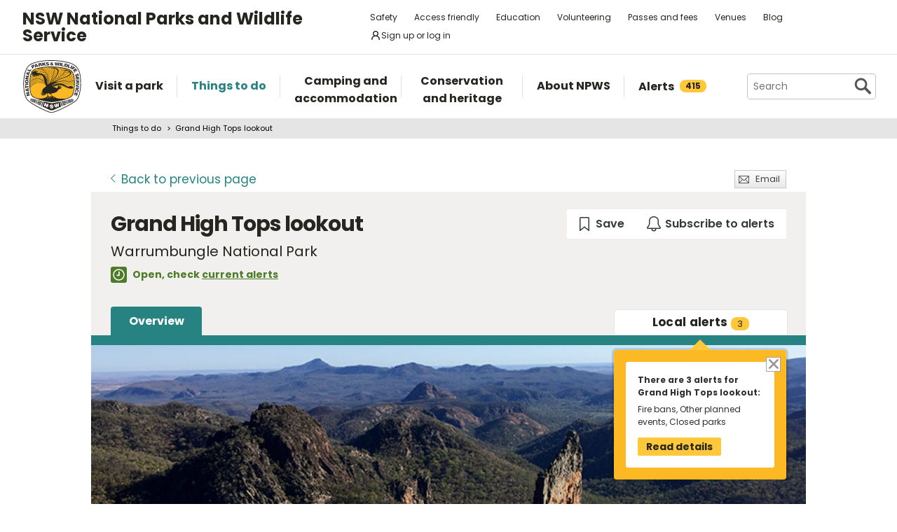

--- FILE ---
content_type: text/html; charset=utf-8
request_url: https://www.google.com/recaptcha/api2/anchor?ar=1&k=6LdAt48qAAAAANhCWh5h5qtiFDnxLjUiLFCu7QoJ&co=aHR0cHM6Ly93d3cubmF0aW9uYWxwYXJrcy5uc3cuZ292LmF1OjQ0Mw..&hl=en&v=PoyoqOPhxBO7pBk68S4YbpHZ&size=normal&anchor-ms=20000&execute-ms=30000&cb=krhrhaa9qj8k
body_size: 49352
content:
<!DOCTYPE HTML><html dir="ltr" lang="en"><head><meta http-equiv="Content-Type" content="text/html; charset=UTF-8">
<meta http-equiv="X-UA-Compatible" content="IE=edge">
<title>reCAPTCHA</title>
<style type="text/css">
/* cyrillic-ext */
@font-face {
  font-family: 'Roboto';
  font-style: normal;
  font-weight: 400;
  font-stretch: 100%;
  src: url(//fonts.gstatic.com/s/roboto/v48/KFO7CnqEu92Fr1ME7kSn66aGLdTylUAMa3GUBHMdazTgWw.woff2) format('woff2');
  unicode-range: U+0460-052F, U+1C80-1C8A, U+20B4, U+2DE0-2DFF, U+A640-A69F, U+FE2E-FE2F;
}
/* cyrillic */
@font-face {
  font-family: 'Roboto';
  font-style: normal;
  font-weight: 400;
  font-stretch: 100%;
  src: url(//fonts.gstatic.com/s/roboto/v48/KFO7CnqEu92Fr1ME7kSn66aGLdTylUAMa3iUBHMdazTgWw.woff2) format('woff2');
  unicode-range: U+0301, U+0400-045F, U+0490-0491, U+04B0-04B1, U+2116;
}
/* greek-ext */
@font-face {
  font-family: 'Roboto';
  font-style: normal;
  font-weight: 400;
  font-stretch: 100%;
  src: url(//fonts.gstatic.com/s/roboto/v48/KFO7CnqEu92Fr1ME7kSn66aGLdTylUAMa3CUBHMdazTgWw.woff2) format('woff2');
  unicode-range: U+1F00-1FFF;
}
/* greek */
@font-face {
  font-family: 'Roboto';
  font-style: normal;
  font-weight: 400;
  font-stretch: 100%;
  src: url(//fonts.gstatic.com/s/roboto/v48/KFO7CnqEu92Fr1ME7kSn66aGLdTylUAMa3-UBHMdazTgWw.woff2) format('woff2');
  unicode-range: U+0370-0377, U+037A-037F, U+0384-038A, U+038C, U+038E-03A1, U+03A3-03FF;
}
/* math */
@font-face {
  font-family: 'Roboto';
  font-style: normal;
  font-weight: 400;
  font-stretch: 100%;
  src: url(//fonts.gstatic.com/s/roboto/v48/KFO7CnqEu92Fr1ME7kSn66aGLdTylUAMawCUBHMdazTgWw.woff2) format('woff2');
  unicode-range: U+0302-0303, U+0305, U+0307-0308, U+0310, U+0312, U+0315, U+031A, U+0326-0327, U+032C, U+032F-0330, U+0332-0333, U+0338, U+033A, U+0346, U+034D, U+0391-03A1, U+03A3-03A9, U+03B1-03C9, U+03D1, U+03D5-03D6, U+03F0-03F1, U+03F4-03F5, U+2016-2017, U+2034-2038, U+203C, U+2040, U+2043, U+2047, U+2050, U+2057, U+205F, U+2070-2071, U+2074-208E, U+2090-209C, U+20D0-20DC, U+20E1, U+20E5-20EF, U+2100-2112, U+2114-2115, U+2117-2121, U+2123-214F, U+2190, U+2192, U+2194-21AE, U+21B0-21E5, U+21F1-21F2, U+21F4-2211, U+2213-2214, U+2216-22FF, U+2308-230B, U+2310, U+2319, U+231C-2321, U+2336-237A, U+237C, U+2395, U+239B-23B7, U+23D0, U+23DC-23E1, U+2474-2475, U+25AF, U+25B3, U+25B7, U+25BD, U+25C1, U+25CA, U+25CC, U+25FB, U+266D-266F, U+27C0-27FF, U+2900-2AFF, U+2B0E-2B11, U+2B30-2B4C, U+2BFE, U+3030, U+FF5B, U+FF5D, U+1D400-1D7FF, U+1EE00-1EEFF;
}
/* symbols */
@font-face {
  font-family: 'Roboto';
  font-style: normal;
  font-weight: 400;
  font-stretch: 100%;
  src: url(//fonts.gstatic.com/s/roboto/v48/KFO7CnqEu92Fr1ME7kSn66aGLdTylUAMaxKUBHMdazTgWw.woff2) format('woff2');
  unicode-range: U+0001-000C, U+000E-001F, U+007F-009F, U+20DD-20E0, U+20E2-20E4, U+2150-218F, U+2190, U+2192, U+2194-2199, U+21AF, U+21E6-21F0, U+21F3, U+2218-2219, U+2299, U+22C4-22C6, U+2300-243F, U+2440-244A, U+2460-24FF, U+25A0-27BF, U+2800-28FF, U+2921-2922, U+2981, U+29BF, U+29EB, U+2B00-2BFF, U+4DC0-4DFF, U+FFF9-FFFB, U+10140-1018E, U+10190-1019C, U+101A0, U+101D0-101FD, U+102E0-102FB, U+10E60-10E7E, U+1D2C0-1D2D3, U+1D2E0-1D37F, U+1F000-1F0FF, U+1F100-1F1AD, U+1F1E6-1F1FF, U+1F30D-1F30F, U+1F315, U+1F31C, U+1F31E, U+1F320-1F32C, U+1F336, U+1F378, U+1F37D, U+1F382, U+1F393-1F39F, U+1F3A7-1F3A8, U+1F3AC-1F3AF, U+1F3C2, U+1F3C4-1F3C6, U+1F3CA-1F3CE, U+1F3D4-1F3E0, U+1F3ED, U+1F3F1-1F3F3, U+1F3F5-1F3F7, U+1F408, U+1F415, U+1F41F, U+1F426, U+1F43F, U+1F441-1F442, U+1F444, U+1F446-1F449, U+1F44C-1F44E, U+1F453, U+1F46A, U+1F47D, U+1F4A3, U+1F4B0, U+1F4B3, U+1F4B9, U+1F4BB, U+1F4BF, U+1F4C8-1F4CB, U+1F4D6, U+1F4DA, U+1F4DF, U+1F4E3-1F4E6, U+1F4EA-1F4ED, U+1F4F7, U+1F4F9-1F4FB, U+1F4FD-1F4FE, U+1F503, U+1F507-1F50B, U+1F50D, U+1F512-1F513, U+1F53E-1F54A, U+1F54F-1F5FA, U+1F610, U+1F650-1F67F, U+1F687, U+1F68D, U+1F691, U+1F694, U+1F698, U+1F6AD, U+1F6B2, U+1F6B9-1F6BA, U+1F6BC, U+1F6C6-1F6CF, U+1F6D3-1F6D7, U+1F6E0-1F6EA, U+1F6F0-1F6F3, U+1F6F7-1F6FC, U+1F700-1F7FF, U+1F800-1F80B, U+1F810-1F847, U+1F850-1F859, U+1F860-1F887, U+1F890-1F8AD, U+1F8B0-1F8BB, U+1F8C0-1F8C1, U+1F900-1F90B, U+1F93B, U+1F946, U+1F984, U+1F996, U+1F9E9, U+1FA00-1FA6F, U+1FA70-1FA7C, U+1FA80-1FA89, U+1FA8F-1FAC6, U+1FACE-1FADC, U+1FADF-1FAE9, U+1FAF0-1FAF8, U+1FB00-1FBFF;
}
/* vietnamese */
@font-face {
  font-family: 'Roboto';
  font-style: normal;
  font-weight: 400;
  font-stretch: 100%;
  src: url(//fonts.gstatic.com/s/roboto/v48/KFO7CnqEu92Fr1ME7kSn66aGLdTylUAMa3OUBHMdazTgWw.woff2) format('woff2');
  unicode-range: U+0102-0103, U+0110-0111, U+0128-0129, U+0168-0169, U+01A0-01A1, U+01AF-01B0, U+0300-0301, U+0303-0304, U+0308-0309, U+0323, U+0329, U+1EA0-1EF9, U+20AB;
}
/* latin-ext */
@font-face {
  font-family: 'Roboto';
  font-style: normal;
  font-weight: 400;
  font-stretch: 100%;
  src: url(//fonts.gstatic.com/s/roboto/v48/KFO7CnqEu92Fr1ME7kSn66aGLdTylUAMa3KUBHMdazTgWw.woff2) format('woff2');
  unicode-range: U+0100-02BA, U+02BD-02C5, U+02C7-02CC, U+02CE-02D7, U+02DD-02FF, U+0304, U+0308, U+0329, U+1D00-1DBF, U+1E00-1E9F, U+1EF2-1EFF, U+2020, U+20A0-20AB, U+20AD-20C0, U+2113, U+2C60-2C7F, U+A720-A7FF;
}
/* latin */
@font-face {
  font-family: 'Roboto';
  font-style: normal;
  font-weight: 400;
  font-stretch: 100%;
  src: url(//fonts.gstatic.com/s/roboto/v48/KFO7CnqEu92Fr1ME7kSn66aGLdTylUAMa3yUBHMdazQ.woff2) format('woff2');
  unicode-range: U+0000-00FF, U+0131, U+0152-0153, U+02BB-02BC, U+02C6, U+02DA, U+02DC, U+0304, U+0308, U+0329, U+2000-206F, U+20AC, U+2122, U+2191, U+2193, U+2212, U+2215, U+FEFF, U+FFFD;
}
/* cyrillic-ext */
@font-face {
  font-family: 'Roboto';
  font-style: normal;
  font-weight: 500;
  font-stretch: 100%;
  src: url(//fonts.gstatic.com/s/roboto/v48/KFO7CnqEu92Fr1ME7kSn66aGLdTylUAMa3GUBHMdazTgWw.woff2) format('woff2');
  unicode-range: U+0460-052F, U+1C80-1C8A, U+20B4, U+2DE0-2DFF, U+A640-A69F, U+FE2E-FE2F;
}
/* cyrillic */
@font-face {
  font-family: 'Roboto';
  font-style: normal;
  font-weight: 500;
  font-stretch: 100%;
  src: url(//fonts.gstatic.com/s/roboto/v48/KFO7CnqEu92Fr1ME7kSn66aGLdTylUAMa3iUBHMdazTgWw.woff2) format('woff2');
  unicode-range: U+0301, U+0400-045F, U+0490-0491, U+04B0-04B1, U+2116;
}
/* greek-ext */
@font-face {
  font-family: 'Roboto';
  font-style: normal;
  font-weight: 500;
  font-stretch: 100%;
  src: url(//fonts.gstatic.com/s/roboto/v48/KFO7CnqEu92Fr1ME7kSn66aGLdTylUAMa3CUBHMdazTgWw.woff2) format('woff2');
  unicode-range: U+1F00-1FFF;
}
/* greek */
@font-face {
  font-family: 'Roboto';
  font-style: normal;
  font-weight: 500;
  font-stretch: 100%;
  src: url(//fonts.gstatic.com/s/roboto/v48/KFO7CnqEu92Fr1ME7kSn66aGLdTylUAMa3-UBHMdazTgWw.woff2) format('woff2');
  unicode-range: U+0370-0377, U+037A-037F, U+0384-038A, U+038C, U+038E-03A1, U+03A3-03FF;
}
/* math */
@font-face {
  font-family: 'Roboto';
  font-style: normal;
  font-weight: 500;
  font-stretch: 100%;
  src: url(//fonts.gstatic.com/s/roboto/v48/KFO7CnqEu92Fr1ME7kSn66aGLdTylUAMawCUBHMdazTgWw.woff2) format('woff2');
  unicode-range: U+0302-0303, U+0305, U+0307-0308, U+0310, U+0312, U+0315, U+031A, U+0326-0327, U+032C, U+032F-0330, U+0332-0333, U+0338, U+033A, U+0346, U+034D, U+0391-03A1, U+03A3-03A9, U+03B1-03C9, U+03D1, U+03D5-03D6, U+03F0-03F1, U+03F4-03F5, U+2016-2017, U+2034-2038, U+203C, U+2040, U+2043, U+2047, U+2050, U+2057, U+205F, U+2070-2071, U+2074-208E, U+2090-209C, U+20D0-20DC, U+20E1, U+20E5-20EF, U+2100-2112, U+2114-2115, U+2117-2121, U+2123-214F, U+2190, U+2192, U+2194-21AE, U+21B0-21E5, U+21F1-21F2, U+21F4-2211, U+2213-2214, U+2216-22FF, U+2308-230B, U+2310, U+2319, U+231C-2321, U+2336-237A, U+237C, U+2395, U+239B-23B7, U+23D0, U+23DC-23E1, U+2474-2475, U+25AF, U+25B3, U+25B7, U+25BD, U+25C1, U+25CA, U+25CC, U+25FB, U+266D-266F, U+27C0-27FF, U+2900-2AFF, U+2B0E-2B11, U+2B30-2B4C, U+2BFE, U+3030, U+FF5B, U+FF5D, U+1D400-1D7FF, U+1EE00-1EEFF;
}
/* symbols */
@font-face {
  font-family: 'Roboto';
  font-style: normal;
  font-weight: 500;
  font-stretch: 100%;
  src: url(//fonts.gstatic.com/s/roboto/v48/KFO7CnqEu92Fr1ME7kSn66aGLdTylUAMaxKUBHMdazTgWw.woff2) format('woff2');
  unicode-range: U+0001-000C, U+000E-001F, U+007F-009F, U+20DD-20E0, U+20E2-20E4, U+2150-218F, U+2190, U+2192, U+2194-2199, U+21AF, U+21E6-21F0, U+21F3, U+2218-2219, U+2299, U+22C4-22C6, U+2300-243F, U+2440-244A, U+2460-24FF, U+25A0-27BF, U+2800-28FF, U+2921-2922, U+2981, U+29BF, U+29EB, U+2B00-2BFF, U+4DC0-4DFF, U+FFF9-FFFB, U+10140-1018E, U+10190-1019C, U+101A0, U+101D0-101FD, U+102E0-102FB, U+10E60-10E7E, U+1D2C0-1D2D3, U+1D2E0-1D37F, U+1F000-1F0FF, U+1F100-1F1AD, U+1F1E6-1F1FF, U+1F30D-1F30F, U+1F315, U+1F31C, U+1F31E, U+1F320-1F32C, U+1F336, U+1F378, U+1F37D, U+1F382, U+1F393-1F39F, U+1F3A7-1F3A8, U+1F3AC-1F3AF, U+1F3C2, U+1F3C4-1F3C6, U+1F3CA-1F3CE, U+1F3D4-1F3E0, U+1F3ED, U+1F3F1-1F3F3, U+1F3F5-1F3F7, U+1F408, U+1F415, U+1F41F, U+1F426, U+1F43F, U+1F441-1F442, U+1F444, U+1F446-1F449, U+1F44C-1F44E, U+1F453, U+1F46A, U+1F47D, U+1F4A3, U+1F4B0, U+1F4B3, U+1F4B9, U+1F4BB, U+1F4BF, U+1F4C8-1F4CB, U+1F4D6, U+1F4DA, U+1F4DF, U+1F4E3-1F4E6, U+1F4EA-1F4ED, U+1F4F7, U+1F4F9-1F4FB, U+1F4FD-1F4FE, U+1F503, U+1F507-1F50B, U+1F50D, U+1F512-1F513, U+1F53E-1F54A, U+1F54F-1F5FA, U+1F610, U+1F650-1F67F, U+1F687, U+1F68D, U+1F691, U+1F694, U+1F698, U+1F6AD, U+1F6B2, U+1F6B9-1F6BA, U+1F6BC, U+1F6C6-1F6CF, U+1F6D3-1F6D7, U+1F6E0-1F6EA, U+1F6F0-1F6F3, U+1F6F7-1F6FC, U+1F700-1F7FF, U+1F800-1F80B, U+1F810-1F847, U+1F850-1F859, U+1F860-1F887, U+1F890-1F8AD, U+1F8B0-1F8BB, U+1F8C0-1F8C1, U+1F900-1F90B, U+1F93B, U+1F946, U+1F984, U+1F996, U+1F9E9, U+1FA00-1FA6F, U+1FA70-1FA7C, U+1FA80-1FA89, U+1FA8F-1FAC6, U+1FACE-1FADC, U+1FADF-1FAE9, U+1FAF0-1FAF8, U+1FB00-1FBFF;
}
/* vietnamese */
@font-face {
  font-family: 'Roboto';
  font-style: normal;
  font-weight: 500;
  font-stretch: 100%;
  src: url(//fonts.gstatic.com/s/roboto/v48/KFO7CnqEu92Fr1ME7kSn66aGLdTylUAMa3OUBHMdazTgWw.woff2) format('woff2');
  unicode-range: U+0102-0103, U+0110-0111, U+0128-0129, U+0168-0169, U+01A0-01A1, U+01AF-01B0, U+0300-0301, U+0303-0304, U+0308-0309, U+0323, U+0329, U+1EA0-1EF9, U+20AB;
}
/* latin-ext */
@font-face {
  font-family: 'Roboto';
  font-style: normal;
  font-weight: 500;
  font-stretch: 100%;
  src: url(//fonts.gstatic.com/s/roboto/v48/KFO7CnqEu92Fr1ME7kSn66aGLdTylUAMa3KUBHMdazTgWw.woff2) format('woff2');
  unicode-range: U+0100-02BA, U+02BD-02C5, U+02C7-02CC, U+02CE-02D7, U+02DD-02FF, U+0304, U+0308, U+0329, U+1D00-1DBF, U+1E00-1E9F, U+1EF2-1EFF, U+2020, U+20A0-20AB, U+20AD-20C0, U+2113, U+2C60-2C7F, U+A720-A7FF;
}
/* latin */
@font-face {
  font-family: 'Roboto';
  font-style: normal;
  font-weight: 500;
  font-stretch: 100%;
  src: url(//fonts.gstatic.com/s/roboto/v48/KFO7CnqEu92Fr1ME7kSn66aGLdTylUAMa3yUBHMdazQ.woff2) format('woff2');
  unicode-range: U+0000-00FF, U+0131, U+0152-0153, U+02BB-02BC, U+02C6, U+02DA, U+02DC, U+0304, U+0308, U+0329, U+2000-206F, U+20AC, U+2122, U+2191, U+2193, U+2212, U+2215, U+FEFF, U+FFFD;
}
/* cyrillic-ext */
@font-face {
  font-family: 'Roboto';
  font-style: normal;
  font-weight: 900;
  font-stretch: 100%;
  src: url(//fonts.gstatic.com/s/roboto/v48/KFO7CnqEu92Fr1ME7kSn66aGLdTylUAMa3GUBHMdazTgWw.woff2) format('woff2');
  unicode-range: U+0460-052F, U+1C80-1C8A, U+20B4, U+2DE0-2DFF, U+A640-A69F, U+FE2E-FE2F;
}
/* cyrillic */
@font-face {
  font-family: 'Roboto';
  font-style: normal;
  font-weight: 900;
  font-stretch: 100%;
  src: url(//fonts.gstatic.com/s/roboto/v48/KFO7CnqEu92Fr1ME7kSn66aGLdTylUAMa3iUBHMdazTgWw.woff2) format('woff2');
  unicode-range: U+0301, U+0400-045F, U+0490-0491, U+04B0-04B1, U+2116;
}
/* greek-ext */
@font-face {
  font-family: 'Roboto';
  font-style: normal;
  font-weight: 900;
  font-stretch: 100%;
  src: url(//fonts.gstatic.com/s/roboto/v48/KFO7CnqEu92Fr1ME7kSn66aGLdTylUAMa3CUBHMdazTgWw.woff2) format('woff2');
  unicode-range: U+1F00-1FFF;
}
/* greek */
@font-face {
  font-family: 'Roboto';
  font-style: normal;
  font-weight: 900;
  font-stretch: 100%;
  src: url(//fonts.gstatic.com/s/roboto/v48/KFO7CnqEu92Fr1ME7kSn66aGLdTylUAMa3-UBHMdazTgWw.woff2) format('woff2');
  unicode-range: U+0370-0377, U+037A-037F, U+0384-038A, U+038C, U+038E-03A1, U+03A3-03FF;
}
/* math */
@font-face {
  font-family: 'Roboto';
  font-style: normal;
  font-weight: 900;
  font-stretch: 100%;
  src: url(//fonts.gstatic.com/s/roboto/v48/KFO7CnqEu92Fr1ME7kSn66aGLdTylUAMawCUBHMdazTgWw.woff2) format('woff2');
  unicode-range: U+0302-0303, U+0305, U+0307-0308, U+0310, U+0312, U+0315, U+031A, U+0326-0327, U+032C, U+032F-0330, U+0332-0333, U+0338, U+033A, U+0346, U+034D, U+0391-03A1, U+03A3-03A9, U+03B1-03C9, U+03D1, U+03D5-03D6, U+03F0-03F1, U+03F4-03F5, U+2016-2017, U+2034-2038, U+203C, U+2040, U+2043, U+2047, U+2050, U+2057, U+205F, U+2070-2071, U+2074-208E, U+2090-209C, U+20D0-20DC, U+20E1, U+20E5-20EF, U+2100-2112, U+2114-2115, U+2117-2121, U+2123-214F, U+2190, U+2192, U+2194-21AE, U+21B0-21E5, U+21F1-21F2, U+21F4-2211, U+2213-2214, U+2216-22FF, U+2308-230B, U+2310, U+2319, U+231C-2321, U+2336-237A, U+237C, U+2395, U+239B-23B7, U+23D0, U+23DC-23E1, U+2474-2475, U+25AF, U+25B3, U+25B7, U+25BD, U+25C1, U+25CA, U+25CC, U+25FB, U+266D-266F, U+27C0-27FF, U+2900-2AFF, U+2B0E-2B11, U+2B30-2B4C, U+2BFE, U+3030, U+FF5B, U+FF5D, U+1D400-1D7FF, U+1EE00-1EEFF;
}
/* symbols */
@font-face {
  font-family: 'Roboto';
  font-style: normal;
  font-weight: 900;
  font-stretch: 100%;
  src: url(//fonts.gstatic.com/s/roboto/v48/KFO7CnqEu92Fr1ME7kSn66aGLdTylUAMaxKUBHMdazTgWw.woff2) format('woff2');
  unicode-range: U+0001-000C, U+000E-001F, U+007F-009F, U+20DD-20E0, U+20E2-20E4, U+2150-218F, U+2190, U+2192, U+2194-2199, U+21AF, U+21E6-21F0, U+21F3, U+2218-2219, U+2299, U+22C4-22C6, U+2300-243F, U+2440-244A, U+2460-24FF, U+25A0-27BF, U+2800-28FF, U+2921-2922, U+2981, U+29BF, U+29EB, U+2B00-2BFF, U+4DC0-4DFF, U+FFF9-FFFB, U+10140-1018E, U+10190-1019C, U+101A0, U+101D0-101FD, U+102E0-102FB, U+10E60-10E7E, U+1D2C0-1D2D3, U+1D2E0-1D37F, U+1F000-1F0FF, U+1F100-1F1AD, U+1F1E6-1F1FF, U+1F30D-1F30F, U+1F315, U+1F31C, U+1F31E, U+1F320-1F32C, U+1F336, U+1F378, U+1F37D, U+1F382, U+1F393-1F39F, U+1F3A7-1F3A8, U+1F3AC-1F3AF, U+1F3C2, U+1F3C4-1F3C6, U+1F3CA-1F3CE, U+1F3D4-1F3E0, U+1F3ED, U+1F3F1-1F3F3, U+1F3F5-1F3F7, U+1F408, U+1F415, U+1F41F, U+1F426, U+1F43F, U+1F441-1F442, U+1F444, U+1F446-1F449, U+1F44C-1F44E, U+1F453, U+1F46A, U+1F47D, U+1F4A3, U+1F4B0, U+1F4B3, U+1F4B9, U+1F4BB, U+1F4BF, U+1F4C8-1F4CB, U+1F4D6, U+1F4DA, U+1F4DF, U+1F4E3-1F4E6, U+1F4EA-1F4ED, U+1F4F7, U+1F4F9-1F4FB, U+1F4FD-1F4FE, U+1F503, U+1F507-1F50B, U+1F50D, U+1F512-1F513, U+1F53E-1F54A, U+1F54F-1F5FA, U+1F610, U+1F650-1F67F, U+1F687, U+1F68D, U+1F691, U+1F694, U+1F698, U+1F6AD, U+1F6B2, U+1F6B9-1F6BA, U+1F6BC, U+1F6C6-1F6CF, U+1F6D3-1F6D7, U+1F6E0-1F6EA, U+1F6F0-1F6F3, U+1F6F7-1F6FC, U+1F700-1F7FF, U+1F800-1F80B, U+1F810-1F847, U+1F850-1F859, U+1F860-1F887, U+1F890-1F8AD, U+1F8B0-1F8BB, U+1F8C0-1F8C1, U+1F900-1F90B, U+1F93B, U+1F946, U+1F984, U+1F996, U+1F9E9, U+1FA00-1FA6F, U+1FA70-1FA7C, U+1FA80-1FA89, U+1FA8F-1FAC6, U+1FACE-1FADC, U+1FADF-1FAE9, U+1FAF0-1FAF8, U+1FB00-1FBFF;
}
/* vietnamese */
@font-face {
  font-family: 'Roboto';
  font-style: normal;
  font-weight: 900;
  font-stretch: 100%;
  src: url(//fonts.gstatic.com/s/roboto/v48/KFO7CnqEu92Fr1ME7kSn66aGLdTylUAMa3OUBHMdazTgWw.woff2) format('woff2');
  unicode-range: U+0102-0103, U+0110-0111, U+0128-0129, U+0168-0169, U+01A0-01A1, U+01AF-01B0, U+0300-0301, U+0303-0304, U+0308-0309, U+0323, U+0329, U+1EA0-1EF9, U+20AB;
}
/* latin-ext */
@font-face {
  font-family: 'Roboto';
  font-style: normal;
  font-weight: 900;
  font-stretch: 100%;
  src: url(//fonts.gstatic.com/s/roboto/v48/KFO7CnqEu92Fr1ME7kSn66aGLdTylUAMa3KUBHMdazTgWw.woff2) format('woff2');
  unicode-range: U+0100-02BA, U+02BD-02C5, U+02C7-02CC, U+02CE-02D7, U+02DD-02FF, U+0304, U+0308, U+0329, U+1D00-1DBF, U+1E00-1E9F, U+1EF2-1EFF, U+2020, U+20A0-20AB, U+20AD-20C0, U+2113, U+2C60-2C7F, U+A720-A7FF;
}
/* latin */
@font-face {
  font-family: 'Roboto';
  font-style: normal;
  font-weight: 900;
  font-stretch: 100%;
  src: url(//fonts.gstatic.com/s/roboto/v48/KFO7CnqEu92Fr1ME7kSn66aGLdTylUAMa3yUBHMdazQ.woff2) format('woff2');
  unicode-range: U+0000-00FF, U+0131, U+0152-0153, U+02BB-02BC, U+02C6, U+02DA, U+02DC, U+0304, U+0308, U+0329, U+2000-206F, U+20AC, U+2122, U+2191, U+2193, U+2212, U+2215, U+FEFF, U+FFFD;
}

</style>
<link rel="stylesheet" type="text/css" href="https://www.gstatic.com/recaptcha/releases/PoyoqOPhxBO7pBk68S4YbpHZ/styles__ltr.css">
<script nonce="scAtXcN4ZSsff9UX9hTj0Q" type="text/javascript">window['__recaptcha_api'] = 'https://www.google.com/recaptcha/api2/';</script>
<script type="text/javascript" src="https://www.gstatic.com/recaptcha/releases/PoyoqOPhxBO7pBk68S4YbpHZ/recaptcha__en.js" nonce="scAtXcN4ZSsff9UX9hTj0Q">
      
    </script></head>
<body><div id="rc-anchor-alert" class="rc-anchor-alert"></div>
<input type="hidden" id="recaptcha-token" value="[base64]">
<script type="text/javascript" nonce="scAtXcN4ZSsff9UX9hTj0Q">
      recaptcha.anchor.Main.init("[\x22ainput\x22,[\x22bgdata\x22,\x22\x22,\[base64]/[base64]/[base64]/bmV3IHJbeF0oY1swXSk6RT09Mj9uZXcgclt4XShjWzBdLGNbMV0pOkU9PTM/bmV3IHJbeF0oY1swXSxjWzFdLGNbMl0pOkU9PTQ/[base64]/[base64]/[base64]/[base64]/[base64]/[base64]/[base64]/[base64]\x22,\[base64]\\u003d\x22,\x22wqlMwr1mwoFkw4R5J8KnJRvCssOMw7zCucKBYnhHwop5WDtlw6HDvnPCvGgrTsOrIEPDqk/Dp8KKwp7DjQgTw4DCq8KZw68kQcKFwr/DjhjDqE7DjDsEwrTDvWHDnW8EI8OPDsK7wp7Dqz3Djh/DucKfwq8owr9PCsOcw7YGw7soTsKKwqguNMOmWlRJA8O2DMO1SQ5Nw7EJwrbCn8O8wqRrwo/CnivDpQ92cRzChhXDgMK2w5FWwpvDnBjCuC0ywqXCgcKdw6DCjiYNwoLDqFLCjcKzccK4w6nDjcK+wrHDmEIEwoJHwp3CisOyBcKIwoHCryA8KTRtRsK/wqNSTgoUwphVTsKVw7HCsMOKGRXDncOLcsKKU8K6I1Ugwq3Cg8KuelPCi8KTInzCtsKib8Kvwpo8aDPClMK5wobDo8OkRsK/w64iw453DQkON1Nhw7jCq8O1eUJNO8Okw47ClsOTwop7wonDg15zMcKQw4x/ISTCiMKtw7XDtF/DpgnDpcKsw6dfVQ1pw4Urw63DjcK2w7FbwozDgQY7wozCjsOyDkd5wq5pw7cNw4sSwr8hIMOVw41qeFQnFWvCm1YUJWM4wp7CslFmBmbDuwjDq8KuOMO2QVnCr3p/[base64]/Ci8K4LcKnIgHDrHcYLzDDncO7SXtgbMKJCHPDo8KjEMKTdQbDsnYaw6/Dh8O7EcO3woDDlAbClsKAVkfChWNHw7dZwrNYwotgWcOSC1AzTjYnw4gcJhfDpcKAT8OjwoHDgsK7wr5WBSPDqWzDv1dbbBXDo8OMHMKywqc9UMKuPcKvRcKGwpMsRzkbfTfCk8KRw7oewqXCkcKzwrgxwqVbw5RbEsK5w7cgVcKBw6QlCVLDswdAFxzCq1XCtT48w7/CrBDDlsKaw63CnCUedcKASGMwSsOmVcOcwonDksOTw7Iuw77CusOYfFPDkkBFwpzDh3t5YcK2wrp3w73CnAnCuHdkWjg/[base64]/[base64]/CtMOgwoECwp5VdlRnTcOow6guw7EieADDt3HDn8KyM3DDocONwqrClRDDiDQQXBEYHmDDlW7CscKJVDMHwp3DmsK6aCcJAMOMBg4JwpJPw7tsHcOlw57CmA4JwrI5I3/CtSTClcO/w4wXNcOvd8OBw4k5SA3DmMKpwq/[base64]/DqXXDuxHDusK9EgpFwqXDjnXCssOhw4HDk8K3FwUAKMOlwojConjDjcKQE3xVwrofw57Dq13DlltnVcOewr3DtMOXP1zCgcKbQjDCt8OwTCXCvsOERk3DgWoXLcKtaMOuwrPCrMObwrbCmlnDpcKHwqsVccK/wolMwpXCv1fCkXLDp8K/GyTCviXDmsOdHxHDpsOiwrPDvhlPIcO0WxzDicKWQcOyesK3wo0dwp5twr7CtMK+wpzCq8OOwoQgw4jCiMO3wq3DsVDDu0FKGA9kUhxlw6RbesOlwoBawojDo3kDL0/CiUwow78Dw5NBw4nDlXLCoVQdwqjCm34jwqbDv3/DiER2wqhCw4YZw68OflrCksKDQcOMwqTCncOuwoRuwotCXhMdWCluWlrCkB4BdMKRw7fClhZ7GgXDrSILbsKQw4bDvsKWQMOMwrtcw7UfwqHChxBNw5VJOzwsU2N4HcOYW8OSw7Ihwr/DlcK/w7sMC8KAwrMfOMO+wokzJiEGwpZjw7/CocOzdsOOwq3DhMOYw5DCisOxV0UtMCzCi2Z8OsO3w4HDgx/Dh3nDmV7Ci8Kwwq0uFwvDmF/DjsKEZ8OCw5MQw6hSw7vCpsKYwrJjQxnCnhFZQCQCwo3DkMKPCcONw4rCoiBPwpgKEyHCi8OVX8O9EcKjZcKRwqPCpWFJw7/[base64]/CnsKoFETDpMKjw6TCkkXDksKkwr8KDsK7w44DWwjDr8KbwrfDqzjDkQbCl8OPRFnCk8OBGVbDmsKiw60ZwoLCgg1+wpXCsBrDnAnDmMO2w57Dlmw+w4vCv8KdwqXDsnzCssKnw43DgsOTUMOJF1VLJ8OEXGpAMVg4w49/w4PDvQbCkmTCiMOZHVnDlwzCksKZOMKBwpTDpcO/w68XwrTDhEbCtEoJZF8Yw6HDshbDs8Ojw7fDocOVK8O0w6FNHxZJw4YxIkBJPQ5XA8OrBBPDo8KMew4Yw5EQw5XDh8KzXMK8aDDCjjtSw7ZXLWvCq3E8RMOYwofCknXCiHt1XcO5WApuwpXDp2Maw4UWdsKvw7fCu8OWecO4w7jCgw/DsWJFwrpjwoLDoMOdwotIJMKEw5jDt8KBw6ImBsKYCcO/[base64]/ccOrw6xKbz/[base64]/dcO4N8KbwpgKP03Drz97ZcOtXQ3Cu8KtCMKva3fDs1XDvsONQy0KwrlEw7PCq3TCozzCiG/Ck8OzwoPDtcKYGMOYwq5zBcKrwpEOwq8xEMOKSjHDiBsDwpnCvcKGw4PDgD/DnAzCkQ8fK8OpZcK/UCbDp8O4w6cxw4wnQzDCvizCn8KVwq7CosKmwqbDu8KRwp7DnnXCmngPcgvCsSxqw4HDh8O2FWEjExVFwp7CuMOewoIbaMOeeMOCVksxwonDnMOywofCoMKgXj7Cv8Kmw51Xw7rCrB0QDsKbw6F0CBjDqMK2GMO+I0/CtGQEaVlhT8OjS8OZwowHO8OQwrjCuSRXw4TCrMO5w5bDmcKdw6TCmcOWZ8KRZcKkw6ByBMO2w518TcKhw7LCuMKhS8O/[base64]/DuXJoP3rCocOKZW/CoHY+w7zDssKuF0nDr8OJwpwywoMrEMK9IsKFaVXCvS/[base64]/DtMOeBMKnw6kZXR7DmDPChUPDpWhHBUrCiH/DhMOMZEMGw4l/wobCi14tZjcbU8KbJSDCgsOWc8Odw4tLfcO3w4gPw7jDk8OHw4M/w5ZXw6dIe8KGw4sZNWLDtj1awq4ew7TCmMO/K05od8KQE3zCk3nCkx9vDDQXwr1UwoTChSPCvC/DjH9Wwq3CtW/Ds1FZwokpwqzCmg/DvMK5w7d9KGMfPcKyw67CpsKZw4rDlMKFwofChlh4UcOsw6Ujw73DhcKachZWwonClH4/fMOrw7TCh8ODecO3w6ofdsKOBMKMN1l7w5RbBMO2w4vCrDnCjsOjHzINYRQjw53CpSx8wqrDqD5WUsKewq06asOtw4fCmH3DksKCwqPDlnM6IyDDhsOhPhvDlzVSeArCm8OIwpLDj8OzwrbCuT3CgcOHMx7CuMKJwq0aw7TDmD5ow50ZIsKlcMOjwqjDi8KKQ25bw5/Dsg43UDJ7Y8KHw6doY8OCwqvCnFXDmzdaXMOmIzTCjsOdwr/DrsKOwofDpnxUYSN2TThaOcK5w61AfUHCj8KYH8K5PDLCkQDDojLDksKhw5jCnAXDjcKnwrzCtcO6OMOzGMOzHkPCg3gmfMK/w6/[base64]/DpMK8IEvCpcKuL8Obwr7CmMO9XgHCvAXDnX7DgMOyc8OydMOzVsOqwoUFOMOvwq3CqcOsRHnCinJ8wrHCinN4wpRrw53DucK8w50lMMOLwozDlUrDuHvDmcKNCXN8d8O8w73DtcKAD05Kw4zCr8KMwpVgKsO1w6fDuwgIw7LDgCo/wrfDkgcVwr1LQsK7wrM/[base64]/Dl8KAwr/CnVk+GsOwfHt/[base64]/wpdswpp+w4lZwr3DvmbCoU3DozrDjCLCiTVZPsKSCcKsfGvDnibDtiw4OsKJw6/[base64]/ClsK2FydMUmhpwq1FwolXUMKcw7RVTFzChcKbw6fCosOBb8O2TsKMw5PDiMKhwr3DiwHCn8O/[base64]/DoTfDtMOsw6IOwqfCq8KKwqvDv2HDgGY6woBtT8Odw4NTw5fDvsOGGcKnw5DCkR00w7ktDsKswrF9bmIQwrHDosKfJMKew5xeQzPCqsO/ZsKuw7XCocOmw7QgF8OJwq/CpcKxe8KlRCfDpcOswq/CrzLDjw/CucKjwqLDp8OsWMObwrHCosORaifCi2nDpHbDusO6wp1lwoTDkSwBw7NfwqhhLMKCwpHCrDzDusKLGMKVNCZBCMK7MzDCt8KSPThNKcK7E8KYw41cworCpxRkBMOowqkzNSTDoMK6w6/Dq8K7wqZdw5PCnEMUXsKXw44qUzTDusKIasOUwrnCtsOBfcOOK8K/[base64]/cBFQwqjDusKJeGHDtz/CuQFSQsONw4AHGMOiRGVow5LDhyB3S8KxCcOVwrjDmMOACMK7wq7DmGLDu8OfTE0eaQsZDW/DuxPDi8KGWsK3HMO3UkTCoHsMNzdmKMOXw5Jrw4LDuDUfJV9kFMKDwrtCQ2FDTio/w6ZXwowOcntcPMKvw4tKw74EQWZqFVdGDAHCssONAloDwqzCtcOxKMKGVWzDgAXCqxcSVV3DpcKDR8KjX8OWwr/Dn2rDkQpgw7/Dmi3CmcKRwpMlccO2w6pWwrsVwp/[base64]/Do8KKF3vCo8K9w6PCoRzDo8K2w7zDtcKVwpkfwpp9ekZlw4rCjgxDXMKhw6LCl8OvTMOnw47DvsK1wohPfW9kEsK9PMKJw54tHMOIFsOxJMOOw4jDjHDCjljDjcKywprDhcKiwp1fP8Ouw4rDj3E6Lg/Cgx4Ww7MZwqEGwrjDkQ3CrcOqwp7DjwxGwrrDuMOsIznCpsO7w65BwrjCjBZxw4lHwr4DwrBNw5rDncOefMODwo4WwqV+NcK1PcOYem/CpXXDgcK0XMKfb8KVwp1Nwq5cSsK9wqR6wrpTwos+P8Kew63DpMOYcn04w5UWwo/Du8OFBMO9w7/CtsKqwrFbwqnDlcOlw6TDs8O6S1Uawqcsw6AuPU1yw4BdecO2HsORw5l3wo9aw67Cg8KOwo97CMKewq7DrcK3Px/[base64]/Cii0deMOORsOrYsOpw65HwrDDuk5bw5TCtsOrQMKMPcKVecO8wrQiHzrCkGfCisOiasOSOhnChFwpKn90wpo1wrXDr8K4w6F1AcORwq11wofClwZHwq/DkinDtcO5LwABwolJEkxnw7DCjG/Dl8KLesKzSgd0YsOJw6zDgB3CqcOaSsOXwrnCuVLDkG8iLMOzfG3Ch8KLwpgewrHCvmzDiFdfwqd4aTPDmcKcHcKiw6/DhTF3XSVlXsOgdsKuDifCs8OAPcKQw61ERcKhwrtWIMKlwpwLHmvDs8O8wpHCg8Opw7xxFxwXwo/CgmZpTyPDvX4vwrNsw6PDh2xGw7coRSZbw6EXwpTDg8K1w7DDjTNuwoslGcKIw7wlGcKqwq3Cq8K3YcKUw782CGAUw6jCpsOyewrDo8Kdw4NXwrnDm10Yw7BqbsKgwo/CpMKmJ8KoGTHCgAA7UFXCrMO/DmTDnxDDvcK9wpLDtsO/[base64]/DpMKlIynCuS8/w5HDqjTDun0Bwqliw5TCvn0FQSsWw5/[base64]/[base64]/wrg7w4U5w7FTE8Kjw6FLw7DDkhMGPAXCvcKjQ8ODA8OPw7gZPsOFPQ7DvHlpw6/[base64]/DiG3DtcOFw7d9wr55wq7CocKpw6LDjl86w5E2JMK9wprCkMKZwqfCnjUnUsOdQMKaw75pBl7DgcOuwrA9LcKBTMOrPGnDoMKFw6g7JQpbHADCrALCu8KafD3Cp1AywpfDl2XDvyzClMKVSGnCu1PDssOPFHsmwqJ6w71ZVcKRPm9Xw6DCiVzCnsKBPHTCn1PCvmdzwp/DtGfCt8OVwr7CpQJhS8KWdMK0w61LTcKxw6E+ccKOwp3ClBxicy8OW1fDl0JNwrIyXwQOWBEaw7kLwrnCsixkJ8ODbCnDhCHCjnHDtsKXScKVw6VHRxAywqAzdV8hDMOeTHQNwrjDuzFHwpR3FMKrGzAGN8Ohw4PCl8OOwr7DiMO+aMO2wrRbcMKTw5HCpcO0w4/DhBoXSSDCs3QxwrzCu1vDhQhzwqASOMODwq/DsMOZwpHCqcOvBWHCnCExw6LDtcOQKsOtw5cyw7XDnR7DgCLDg27DklFfW8OBSB3DnDZuw4jDhnEywq96w6AwK0PDp8O4FsOAWMKATcKIT8KHcMKBfgV6HcKtWcOGdENRw5bChFfChm/CjjTCi1LDv2Bnw7osN8OcUnQKwp/DozB2CkrCiV4zwrTDn3DDjMK1w6vCukYJw5PCsgESwoXCksOuw5/Ds8KSJDbCh8OsCmEnwpsJw7YbwpXDhV3Drg3DrFdxdMKqw742dcK2woggZVbDnsOvaARhd8OYw5LDuwjCtycOVit1w5bClcOuSsOow7lFwo1zwqMDw4dCccKfw5bDssOrAg/DsMOHwqnCtMO7FH/CoMKUw6XCmF7DlHnDgcOZQRYDacKTw7Nqw7/DgHvDp8OrI8KvcR7DnFbDrsKxPcOlblJXw5YrfsOXwrMmNMKmWzgBw5jCscOTwp4AwqN+az3Dkwwpw7nDs8OAw7PCpcKawrNlQ2DCmsK/dHYbwo/ClcOEGD8LCsO/wrDCmFDDq8OvQWYow6rCuMKfF8OBYWjDk8O2w4/DkMOuw6vDiGplw7UlRhh4wp4Xd0gtQmLDisOwAFvChWHCvmTDkMOtPU/Ck8KAMTXCm27CpHxbI8OVwp7CtHTCp2k+Bh/DsWnDqMKKwow4AhQ1bcOTbsKawo7CpMO5OSfDrCHDtMK3H8OlwpbDlcK5flvDl3nDsQ5Lwr3Dr8OQOcO+YRZIfkbCncK8IsO6CcKWCFHCgcKbNcK/axLDty3Dg8O7B8KYwopNwozCs8Oxw7XDojVQJCrDuE84wpvCjMKMV8OpwpTDgR7ClMKAwpTDscO6BWbCoMKVOwMGw4YEAX3CvMOqw5LDqsOUL0Z/w7gtw5DDglpWw4EbXH/CpnxKw7rDnGrDvBHDg8KmWhzDtMOfwqPDm8K6w60rHRcHw7JZHMOxY8O/CWvCksKGwoTDucOJBcOMwpwHDcObwoLCq8KEwqpvFsKTAcK5VF/Ci8OCwqYIwqV2wqnDuAbCs8Osw6/CqwjDhMKhwqPDvsKeIMORQ04cw5vChE0WNMKsw4zDkMKhw4TDscK3X8K1woLChcKWI8K4wr7CsMKGw6DDtFYcWHozwpzDoS7DjWlzw7EraW8FwpgEb8ObwrkvwpbDjsKlJcKjHUVIeWTCusOeNiNiVMK2wpUrC8OJw5/DtX88VcKGPMOXwrzDvBbDvsOnw7olB8Obw7LDkiBKw5HCmcOGwrgqAQtKWsKafRLCvHQ5wp4Iw6bCoyLCphrDu8KAw6UnwrfCvETDmMKVwo/DgwzCmMKTYcOswpIQQ0LCh8KTYQYewrM+w4fCrcKAw4HDgcKrS8KewoYCexLDuMKjdcKsXcKpfcOpwoHDhAnDjsKYwrTCpV9MHnUow4V4VyXChMKLD1dlRmQdw5MEw4PCu8OzcSjCucORSlTDp8OYw5HCtQXCqsKvN8Kac8K2wppuwoo0wo/[base64]/w5TClABAw6oMwrnDt8KZw4vDpzjCt03DvAXDlTDCr8OSwqHDtcOWwp9qLQYCL3RudETCjSXDmcOUw67CqMK3e8KKwq53Mz/DjRYKRHjDnlBoFcOdI8KJfBfDlkPCqDrCiVnCnynCgcOQEkhqw7PDtMOqF2HCrcKFXcOTwolawqTDvsOkwqjCgcO0w63DrsO+GcK0VyHDsMKGE2k9w77DnQjClsKlLsKSw7VGwpLCgcO+w7kuwoHCtXcLHsO8w4AdLwM7T0cNVWwQccOKw493XivDgxDCmSU/KWXCtcOaw6lORFBOwqsEAG1BIU9Tw4R8w5oqwo8HwqfCmQHDkB7CtQ/CjQXDnnRnDG4TYEDCnBR6EsOPwp/[base64]/DkcKXwqrDkBzCq8KVw6LDvWvCmcKoSQrCpsK6wrPDrz/DvjLDsRoDw4FjDMO+QcOwwqXCqBfCg8Ojw69aHsK8wqDCrMOPaEwqwpXCi07CtsKywq5wwrABYMKYIsK+G8OnYD87wrt7F8K9worCj27DgR9vwp/CjcKcOcOpwrxwRcK3J2YzwrtVwrw6fsKNPcKrecKCezFkwrHCkMKxIFIwTFZIMFZHd0rDiGYYKsOhD8OXw7jDnsOHeThrB8K8CiI4bsKGw53DsWNgw59XZjbCs0tsWG/DhsOIw6XCpsK5JSTCrnFQFx7CmzzDo8KuOHbCq04nwq/CqcKqw4rDvWLCsxQLwprCs8Kkwqp/w73DncO7UcOyU8Kaw4DClcKaJDIKU2DCncOzeMOfwqAGfMKmHGLCpcOmGsKacibDqHDDg8OUw7bCqTPCvMKENMKhw7DCvzJKETXDqD8bwp7DssKbR8OTdcKIWsKew6rDul/[base64]/[base64]/HCV7H3fDvsKXwqEVIsK0w4cPScKbfErClBbDlMKowrXDmXkGw77CtTZTH8KKw5fDpQQGJsOPZVHDiMK4w5vDksKTOMO/[base64]/DkcK7wr7DmHLCnUfDg8OnaTHDhDjCssOmBUVSw65Pw57Du8O2w6RWGznCp8KYB01/[base64]/ChATCon8Gw6LDqVcIwqbDrRBkNETDosO+w7h5w4VFBmTCv0pGw4jCu14iS1LDicOKwqbChytkT8K/w7EHw7XCmsKdwrfDmsOcYcKpwrk4K8O6TsKdS8OyOXgKwo7CmMOjFsKQeQdtJ8OcPxfDo8OPw50/WBPDkXXCmjHCnsOPw7/Ds1zCoyLCsMOAwpkIw5pkwpEswprCu8KlwpfCmz1mw7FaU07DuMKlw4RJBHwhVFx4bE/DlcKOFwwgCxhgSMOdGMO+JsKZUinCjsONNhTDiMKpL8KVw4TCpwFdI2AUwoQ6GsOxwpTCvm58MsKvKwzDhsOGw75ow5Ukd8O8BxfCpDrCojtxw5Afw6zCuMOPw6HCniE9MGotfMKXAMK8FsK0wrzChi8Kwq/Dm8OoSSRgc8OiasO5wpTDlcKjMD/DhcKzw5oww7IFaQPDoMKsTQ/DuWxkwoTCpsO2c8KrwrrDmUcDw5zDn8OFJsKDL8OuwqYFEnvCtRU9TGxmwobDrho7O8ODw7zClDPCk8OBwpI/TAXCnD7DmMOJwpotUXh2w5JjVGjCi0zCg8OJbnhDwqjDg0s4RQ5bcV4gGAnDhSY+w4c1wqgeNMKIw5ReSsOpZMK/wrJFw5gGVytcwr/DuEJswpZVD8ObwoYlwpvCjQ3CpRE1JMOpw6JJw6FXZMKYwonDrQTDtRbDtcK4w6nDn0JvemtbwrXDg0Qsw4vCj0rCnXPCjRAQwrZ6JsKVw5IRwrViw5ACA8Kfw63CksK0w6xgSh3Dh8KtOHAaJ8KkCsOkdTjCtcOlB8KSVQwuZcONXEbCkMOLwoLDq8OoLg3Di8O1w4/DmMKFIxBmwpvCpUjDhGcww5t/CcKqw7UPwr4IRMKLwrrCmRLDkBsdwoHChcKnNwDDr8OHw6UAJcKNGhHDhWLDksOhw73DujzCh8KMfDnDmCbDpQNzNsKqw6EOw6E2w6Adwr1Rwo4+bV5iKkxtVsO5w6TDrsKzIGTCkEvDlsOaw7lZwpfCscKBEwHCoU5ZX8OtA8OCWwXDiAY8DcO2LRDCln/DuE0BwqdqYXXDvC1hw60wRybDrU/DpcKWEQvDvlPDt33DhsONA3MOCWIWwqtPwq06wrBgNFx2w4/Cl8Kaw5HDsz8TwrAewpLDhcONw6luw7vDsMOOY1UmwoFLTBVZwo/[base64]/DvMKrw4Niwo5tw7fDqMKyWh0FZMOtPSfCjTHDgMKNw4VZNnnCucKxTnPDhMKAw6UNw4EswoJWLi3Dq8KJGsKbV8KwVX5XwpLDgF1kazvChEttKMK/UDFswoLDscOsG1DCkMK7IcK8wprCvsKZbcKkwpkhwovDscOhAMONw43CicOMQ8KxAn/CkDzCnyU/VcKkw4bDosO/w7UKw50dccKBw5d/ZGrDmh9gGMORAMK6ciILw7hHe8OtesKTwqbCksOcwrtYdxvCnMOvwqzDhjnDnDbCpsO6T8OlwrrCjjbClmvDjVrDhS0Ewq1KesOww4rDscO+w4YDw57DnMOtd1Uuw5dydsOEcGZawrQ5w6bDvAZnU0/[base64]/w7/DsXXCsMOjw5/Ci38Lw440w6tdw6I8Q1sxMsKJw6sKwprDh8O/wrDDr8K3egXCl8KpSBc1ecKVaMOaXsKWw7J2N8Kswrc5Dz/DucKwworCu3JIwpbDlijDmR7CjToQOkpNwrPCkH3CmcKKe8ODwroZEsKGHcOdwrvCtFt5bkgoBcO5w50LwrpuwrxFw6rDojHCg8K0w4Zxw5jCsmwyw7FHQMOIFRrCkcKrw5zDlC3Dh8KgwqXCmh57wp9Cwrg4wpJOw4M5BsOfBEPDnkbCmcOEPE/CtMK9wr7Dv8OtFAFJw53DmQRsRCjDijnDpFc+wp9IwojDksOSCDlawrw9YMKUAzjDrXZKaMK7wqnCkC7CqMKiwrUfciHCk3FGMHTCt1Yew4HCgmdyw7bCtsKkWyzCscKww6PDkRFSB28XwoNXcUvCtHQ4wqjCj8K+wq7DoE/[base64]/Do8KLwrPDusOFNj3CrDt3My1qTCDDuC7Cv2/DnHU4wos1wrvDksOZZxo+wpLDnsKIw4pnZgrDmMK5bMOEc8OfJ8Ojwp9bAGwrw7B1wrDDgGfDucOabsKsw5nCqcKKworDq1NfLmgsw6tyf8OOw74rAHrDsxvCi8ODw6HDk8KBwoPCgcKJP1rDhcKcwrXDj2/[base64]/DicOOw6Usw5bCuzjDvsKgwr7Cj8ORVxdDwq/CrcKhW8Osw6/DojzCnFjClcKKwo7DksKUC1zDrG3CuVLDm8KuNsOEcmBaSAMPwprCowkcw7PDscOca8OOw4XDq1Bxw6dLQ8KUwqgfHB9OBnDChHXCmQdHUsO/[base64]/CjMKKVjjDqMO1w5BPw73CicKnM8KTbnjCoSPDvizCvWvCkgXDvHB4wrdGwoXDnsOmw6k8w7cqP8ODDwhdw6rDscOVw5jDu3Blw6oRw47CisOLw4U1RwPCvMOXecKBw4UEw4bCt8KlMsKfLXBfw484Dncjw67DkUfCpxrCocKVw4Y1NV/DgsOXLcOqwp9LJXDDlcKGJsKlw7HCl8OZesKZNhMMa8OECj4mw6DCoMKrOcOuw6pPAMKNR28IS0FewqtAfMKiw7TCkW/[base64]/[base64]/Dr8K1X3lSYMOWOF9Ow5DCsVsoBGhORm95elUaecK+MMKmwqAVP8OgD8OGIsKBK8OUKMOBFMKPNcODw64kwoc7RcOrw6Jtew04NF1/[base64]/DncKawpZ1BcK1WcO7wr04w6rCmj5lMsOJf8O7FSM5wqrCtFFawo4dMMKyZMOyMWvDvGw/M8OLw7LCgmvCjsKWWMO2PywEIVJpw7ZXclnDmyEkwoXDkCbCvQpQOxvCnwjDiMOKwps1woTDocOlGMOAGn90AMO8woYSGX/DkMKbaMKEwqjCoC9Ya8KYw7UyeMOsw7QYbxJewrdxw4/DvUldDMK0w73DssOjM8Kvw7FowoVkwr4iw59yNToXwq3Ct8OXfzbChVImVcOsM8O5EMO7w60lL0HDmMKUwprDrcK5w4zCl2XCtHHDg1zDmEHCmTDCv8O/wrPDqkzCkmlHe8K1wovDojrCi2LCpnU/[base64]/CoRt+wqzDsD7CicKaJQnCgmPDicOWCsOCPS8xw6Yhw6ZzA0zCowpawoY6wqNZOnUwXMOIL8OqdsK8P8O9w4Zrw7bCn8OGDX/CgQFnwo4TI8K+w43DlnQ5VUnDnjfDg15Ewq7CiwoCNMOTfhrCiW3CjBhkexHDhcOAw45/[base64]/[base64]/CsgIvwrXCtcKqwq1tw4MVwrbClMKMdcO8wrvDmgFpwpUew6p9w6TDncK8w5VGw7RhVcO7PibCo3rDksOWwqYzw74+w4sAw7gpaS5/BcKUMsKlwptabW7DtHfDqcOIYnk5IsKzAjJaw7Uww53DtcOLw5LDl8KIM8KJMMO6d2nDi8KKKsKpwrbCrcKYC8OpwpnCpFzCvVfDhgXDtBgcCcKQG8OeVz3DlcKFA1Anw6PCuHrCvkESwo/DmMK8wpU5wr/[base64]/[base64]/ChV1jUmJnYzDCpcKhbsOobcOWK8KFIsOjwq5LOwvDjMK5AFvDvsKOw4UCLMKbw4J5wrTCkE9kwq3DjGExA8OgXMO4UMOoHWDCnX/DnSV/wqXCuArDjUYwIwXDmMK4H8KaawDDon1aOMKbwo5cHQfCqHFaw5VMw5DCjMO3woxiQGPCnS/CpCgQwprDjz4owrHDqXpGwq3DjmZJw5PCog4lwrRYw7JZwoINw54qwrEBPsOnwqvDg0TDosOyG8K8PsOFwojCn0pwaTUDVcK7w6rCgcKGGsOUw6RAwrhPdiBiwoHDgEUww5bDjiR4w6TDhkpZw6xpw6/DjA1+wrUfw7XDoMKcKy/[base64]/ClcOsMhLDmcKXwqYSGX3CnmjDlQArPcOXcHAbw7rClmPDjMO9NE3Cr15/w6lowojCuMKpwr3CsMK+eQzCq03CqcKgw4TCnsO+SsOrwrsmwpHCncO6DHEkTB41CsKJwovCgUDDqGHChWIawpI5wrPCoMOcLsKTLgLCrXJIZ8OnwrPDtlpqfiolwq3Clktcw6NdEj7DhBfDnmQZIsOZw4nDp8KywrkEJEXCo8O/wqLCvsK8P8O4NMK8QsKdw4DCk0HDomLCssOaPMOebwvDrjIwNcOVwpQnOMOQwokpEcKTw5lWw5p5NMOowojDncKAVzUHw6fDi8OlIyjDglHCvsO4Uh7Cm2h3L1RKw77Cj3/DhCLDuxctWUzDhw/Dh2BCPG8ew4jDnMKAUGHDh0JkLxJubMOUwq3Dowtcw50qw708w5wrwrrCqMKHLg/DocKRwo8Hwp7DoVc5w4BQG0k/YEnCuEjCvVx+w4syR8OpLBAuw7nCm8KIwo7Cpg9YAcOTw49+FBAIwqfCpsOuwqrDh8OAw7XDlcO8w5HDmcKqUGwywoHClzRZGzTDosOoIsO/w4HDscOSw59Qw4bCgMKiwrPDhcK9E3nDhwtpw4rCtVbClF/DvsOcw4IXV8KhWcKANnzCnQk2w6HCsMK/wqVfw67CjsKbwqDDvBIIEcOBw6HCjsKuw6s8XcOIRS7Cu8O8cn/DjcKmL8OlUl18B1hgw5VjUWBgF8Oob8Kww6XDsMKqw5gNRMOPTMK+TzNfM8K/w5nDtFrCjVHCm1/ClV42NcKbfsOQw75Zw74fwqovEAfCncK8WQ7DgMKMWsKQw4Npw4h4HsKCw7HCtMOIwqrDsizDj8Kqw67CjMKpNkPCiWwrVsOAwpbCjsKfwoFqFyoSDTnCtQpOwozCk0IPw4/CnsOhw6HDuMOkwqDDmg3DnsOcw7rCoEnCll7CqMKvHg5LwoNBV0zCiMOEw4zDtHfDqkDDnsO/NCZ7wo8uw4MbEygscVQuLjlFDcOyAsOTGcO8woLCmxLCjMOlw4lQcz5gJF/[base64]/DrCFPwpnCncOENwAhw5IALBrCn8Ojw6rCij/CuDjDuxDCr8Orwr5/w4cRw7PDsW3ClsKWdcKNw5M4Xl92w7I9wrRYe351TcOfw4Jiw7PCuTchwp7CjVjCt2rDu1d/woPCiMKqw5fCkxNhwoFiw60xMcOCwqHCrsOlwpnCscO+KEMDwrvCgcK3cCzDoMOKw6c2w43DmsK3w55OT2nDl8K2GAHCusKswqBlMzRVw6cMEMOiw4PCscOwDFt2wroDf8Ojw7l+Lx5sw4A/ZxzDpMKJZS/[base64]/ClwXDi38kw4bDmsOMBHEyw48eP8KuwqQ6VcOPaV4iUMO6JcO1bMOQwqDDn3nCtnQuEMONOhPCvMKhwpDDu01Iwpl/HMOaBsOZwrvDox9tw4PDgFtAw6DChMKXwoLDhMKnwpbCrVPDlCh3w43CvQLCosOKGl4Zw4vDjMK7Ll7ClcKWw54+L2HDpT7ClMOlwrXCszcKwq3CqQTCusKyw5sOwoMxw4nDvCtaIMKvw77DoUwAGcKcWMKzKE3CmcKOU2/DksKnw5towp4eG0LCgsK+wpR8a8OlwqMxR8KTSsO0AsO3IzFHw6gVwoBnw4jDiWvCqjDCvcOZw4vDscK+NcKSw6zCuBnDjMOFX8OZSRE0F30sO8KEwpvCowMdw5/Ct1fCtzrCnQRow6fDqMKcw6hlPXUhw6zCol7DjsOSNUI+w4hPYMKAw6EAwqJiw7rDh0/[base64]/DlcKpwpg8FsKGLRM6wpAww6AMHQ/[base64]/CpMOtw6XDilsnTxbCgll1wqpJF8ORwofCqwXCisOWw6MnwqoWwqVDw40BwpPDksOmw6TCvMOgFsK7w4NTw6zDpRAAd8KgJcKXw6bCt8KQwrnCg8OWbsKFw5zDvDFIw6I8wo5tWw/Cr3/DgUZ5RhJVw45bCMKkO8K8w7QVP8OUIsKIfD4cwq3CpMKJw4bCkxDDgE7CiWl5w6MNwpBVwofDlBp9wrPCmTZqNMOGwphIw4/DtsKVw5I3w5EqeMO2BVLDm2BPJ8KyLD8vwpnCoMOlZcOzEnoJw5UAZ8ODDMKiw7Rtw6XCqMOHcXEew6gLwqTCrBbCgsKkU8OnXxvDvsOiw5QUw5hBw4rDsErCnUx4w4FEI3/DuydRBcOHwrXDnXMhw73CtsOzcV8gw4HCtcOjw5nDmMKfThB4wo4Ww4LChSEiHzfCgkTDp8OnwqnCtRNjDsKEC8Oiw5bDlHnCnkLCpMKiDH0pw5VgOEPDhMO/VMOMw5fDh1zCpMKqw4oNQHlKw7PCg8Oewpllw5/Cu0fDqTbDvVs7wrXDt8KEw4/[base64]/CkxUze8K/P8OxemFlw6vDqsKGH3vDhMOaw4YEdGrDtcKQw5cWWMKAfFbDml5+w5Frw4bDvMKFW8OhwpHDucKWwqPCpy92w47CpsOvDBfDh8OQwoVZKMKZSjYQOsKZY8OTw4fCpWI2ZcOTKsORwp7CgSHCscO6RMOhGl3CvcKuKMK+w4w/RnsTScODZMOAwrzCmcOwwpZXTcO2VcOYw4IWw7vDpcKzQ0rDhztlwoBFIi9pw7jCh3jDs8OUYFpKwroDFGXDpMOxwqzCpsKvwqrChcK7wq3DsCYKw6bCjHTCpMKiwqIweiLDgsOuwozCo8KuwpxEwo7DpRR3YWfDhw7Cp1AmMXnDnyENwq/Crg4tI8OcXF4UYsOcwrTDqsO2wrHDsh5hacKEJ8KOY8OUw5cnD8K0IMK1w7nDjVjCk8KPwpF2worCumEwCWfCgcOewoZ8OEYiw5RMw4okU8Kyw5nCsn80w5JFNAbDjsKWwq9qwpnDp8Kxe8KNfXlsCi1QQMO0wrLDlMOvSS8/w7g1wo7Cs8O1w50Qwq/[base64]/CsCZOPMKkw7HDnMKDwrQewqLDvCMzOsO9IFdQE8Kaw5sVBMK9Q8OaBXLCg19iaMKocCPDtsOkKRfClsOaw5nDucKXMMOawoHClGbDgcOOwqbDvDnDkBXCi8OFFsKDw54lYD1vwqdLJwoBw5fCtMKow7/DncKtwpLDocKBwrtNQsOgw5nClcOZwqExaw/CgH0qIlk7w50cwpxbwrPCmVHDoCE1OArChcOlU0jCqgPDqcKxDD3CvsKewrvCicO/[base64]/w6d2d1bCncKxMlkaw4LCl2A9wqzDvEjDih/DojrCoRRzwqDDvcKxwrTCt8Odw7spQsOpfcOqQcKHMHnCrsK8Mn5mwpLChTptwrs/KicaNVcKw6DDlcOHwrnDvcKswrFaw4cOVT4uwqNldBDCtsOfw5LDnMOMw7rDsQbDq2Aow57Cu8ODB8OKOjjDv1LCmEDCpcK/Xh8MRHPDmlXDssKywoVqTwZlw7bDnBkJbkPCn07DmwpVUDnCh8O6QsOnUDVCwotqD8KCw7s3D0UwX8K2w5PCpcKIOQ1ew7zDicKyP1QrWMOEEsOtVw7Cli0CwqXDlsKZwrMqL0zDpsKzO8KoP1nCiQfDtsKCZBxKGh/CoMK0wqkuwo4uKMKMWMOywrnCh8OqSltPwrJBLcOTQMKVw5LCvyRoB8KowoVLMQRFLMO6w4fCnkvDh8ORw77DssOpw6HCkMK7LsKVXxIPZBfDu8Krw6cDOMOCw6rCuF7CmsOEw6XClcKNw6/CqMK6w6fCscK9wpwWw4prwqbCk8KBcSTDlcKeezwhwo4tC3xOw4nDq2LDjhbDsMOyw5AWZXjCtA5nw5bCtXzDvcKubMOeJsKlZSfCusKrSlHDoXEpRcKRQsO+w5sVw5tHYCNSw4xVw5srEMOKP8K/[base64]/DrsKxQsOvAMOSdwQ/w6JpwoPCkcKew6LCg8OxMcOYwpBDw6Aoa8OiwpbCpW9cJsO8P8Oxw5dKPXjCkF/DtwrDvWzDlsOmw5Zmw6zCsMOew517AS/[base64]/DhzDDtjjDrSrDsMKOw48BNRXComx6W8Kmwpgdw5DDhsKxwrJhw4QVJMOEAsKMwqdfJcKfwrvCmcK4w6xvw71vw7klw4dUG8O1w4B7LCjDqXsow4nCriDDncOxw48aJlvChBJHwqVDwr0bZcOUYsK6w7Itw758wqxfwox/ImnDkBPDmDjDvmghw5TDmcKkHsODw7HDvcOMw6HDksOJw5/Ds8Kqw4fCrMOkGzUNfQxFw73CsgR5ZcOcOcOhLMKFwoQRwr/DuBt8wrZTwpxSwpBMXmgyw401UXEBFcKbOMOiEEAFw5rDh8Kuw5vDuRYNUsOOTzvCrMO/HMKZQnPCo8OZwpsaA8ODSMK1wqYodsKOYsK9w7QSwo9GwrDDo8OlwpDCkxfDuMKqw5MsesK5JMKwZMKdUTnDvsO9TgdkbQghw6FqwrLDvcOewqIfw57CvTMGw43DrsO/wqbDh8OGwr7Cs8KiFcKBGsKqa1g6TsO1JsKAEMO2wq8\\u003d\x22],null,[\x22conf\x22,null,\x226LdAt48qAAAAANhCWh5h5qtiFDnxLjUiLFCu7QoJ\x22,0,null,null,null,1,[21,125,63,73,95,87,41,43,42,83,102,105,109,121],[1017145,507],0,null,null,null,null,0,null,0,1,700,1,null,0,\[base64]/76lBhnEnQkZnOKMAhnM8xEZ\x22,0,0,null,null,1,null,0,0,null,null,null,0],\x22https://www.nationalparks.nsw.gov.au:443\x22,null,[1,1,1],null,null,null,0,3600,[\x22https://www.google.com/intl/en/policies/privacy/\x22,\x22https://www.google.com/intl/en/policies/terms/\x22],\x22Sa6ikGSFbustabtZgef8H0xUHbDuReQ/14ermvfX7u4\\u003d\x22,0,0,null,1,1769046423303,0,0,[141,233,63,185],null,[32,163,84],\x22RC-moJj41Qvj_Aucg\x22,null,null,null,null,null,\x220dAFcWeA6VuGcxjhm0gsgSK77cIZ9v-V-UHNT8mtaDuokwWr36f9UlPoJIxsbFhTCYDzuODO9SM7tdrXbzotFeoUFMF68yEz4EFg\x22,1769129223469]");
    </script></body></html>

--- FILE ---
content_type: application/x-javascript
request_url: https://www.nationalparks.nsw.gov.au/assets/NPWS/Applications/backpack/chunks/chunk.E2T6Y5LK.js
body_size: 351
content:
import {
  Z
} from "./chunk.RCP6MT7A.js";

// ../../../node_modules/lit-html/directive-helpers.js
var { I: t } = Z;
var e = (o, t2) => void 0 === t2 ? void 0 !== (o == null ? void 0 : o._$litType$) : (o == null ? void 0 : o._$litType$) === t2;
var f = (o) => void 0 === o.strings;
var u = {};
var m = (o, t2 = u) => o._$AH = t2;

export {
  e,
  f,
  m
};
/*! Bundled license information:

lit-html/directive-helpers.js:
  (**
   * @license
   * Copyright 2020 Google LLC
   * SPDX-License-Identifier: BSD-3-Clause
   *)
*/


--- FILE ---
content_type: application/x-javascript
request_url: https://www.nationalparks.nsw.gov.au/assets/NPWS/Applications/backpack/chunks/chunk.H2KAJ4SM.js
body_size: 273
content:
import {
  i
} from "./chunk.RCP6MT7A.js";

// src/extends/components/more-actions/more-actions.styles.ts
var more_actions_styles_default = i`
  :host {
    display: block;
  }

  .more-actions::part(base) {
    background-color: var(--np-color-neutral-0);
    border: 1px solid var(--np-color-neutral-0);
  }

  .more-actions::part(base):hover {
    background-color: var(--np-color-neutral-50);
  }
`;

export {
  more_actions_styles_default
};


--- FILE ---
content_type: image/svg+xml
request_url: https://www.nationalparks.nsw.gov.au/-/media/npws/logos/npws-header-logo.svg
body_size: 19863
content:
<svg aria-hidden="true" class="height-full width-full" width="65" height="58" viewBox="0 0 65 58" fill="none" xmlns="http://www.w3.org/2000/svg">
  <path d="M52.348 2.815c3.595 1.105 7.18 3.333 9.065 6.83 2.145 3.716 2.671 8.124 2.865 12.502l.046 3.184c.01 5.244-.665 10.104-2.375 14.739-.72 1.644-1.507 3.328-2.92 4.572-1.388 1.19-2.938 2.178-4.437 3.096l-3.13 1.807c-1.183.648-2.384 1.325-3.614 1.925l-3.172 1.579-3.99 1.855c-2.476 1.052-4.934 2.119-7.57 2.787-1.727.502-3.289-.333-4.814-.796-2.412-.9-4.75-1.976-7.068-3.088l-3.31-1.66c-3.965-2.123-7.938-4.298-11.458-7.21-3.152-2.674-4.122-6.685-4.854-10.567-.979-6.34-.783-13.01.564-19.2.88-3.41 1.987-6.865 4.577-9.41 2.02-1.84 4.537-2.779 7.031-3.555C20.467.353 27.434-.182 34.641.05c6.1.293 12.098.908 17.707 2.764Z" fill="#27251f"></path>
  <path d="M53.454 3.964c2.73 1.014 5.206 2.712 6.915 5.312 2.227 3.402 2.839 7.402 3.132 11.574.334 6.606-.026 13.52-2.367 19.348-.7 1.455-1.402 3.005-2.772 4.093-3.215 2.539-6.661 4.35-10.173 6.218l-3.54 1.77-3.945 1.845c-2.494 1.05-4.963 2.16-7.614 2.846-1.192.46-2.431-.054-3.54-.388a61.478 61.478 0 0 1-4.195-1.65l-3.225-1.483c-4.871-2.397-9.714-4.908-14.158-8.198-1.155-.916-2.347-1.927-3.068-3.206-1.765-3.07-2.503-6.566-2.893-10.177l-.257-3.365c-.205-5.912.358-11.98 2.402-17.35.933-2.3 2.355-4.712 4.6-6.053 3.66-2.181 7.948-3 12.2-3.682 2.162-.3 4.335-.508 6.514-.624l3.357-.09c7.196.029 14.592.63 21.308 2.77l1.32.49Z" fill="#fff"></path>
  <path d="M48.44 8.908c2.66.796 5.609 1.756 7.043 4.37 1.504 2.577 1.837 5.91 1.975 8.704.156 4.553.1 9.18-1.088 13.574-.51 1.842-1.425 3.996-3.274 5.1-2.283 1.358-4.722 2.146-7.243 2.878l-3.051.785-3.143.677c-2.503.451-5.018.916-7.64 1.083-2.266-.104-4.42-.548-6.561-.976-4.537-.963-9.17-2.126-13.19-4.176-1.459-.687-2.585-2.15-3.13-3.598-1.508-4.161-1.543-8.998-1.388-13.672.195-3.82.519-7.69 2.247-10.935.701-1.306 1.968-2.365 3.354-2.977 3.602-1.574 7.698-2.137 11.662-2.537l3.316-.23c6.312-.214 12.587.231 18.53 1.521l1.58.409ZM61.356 17.708c.482-.463.472-1.3.279-1.907v.001c-.148-.436-.333-.842-.765-1.052-.279-.112-.54-.046-.805.054-.583.337-.518 1.105-.566 1.74-.026.255 0 .533-.185.722l-.265.013c-.186-.111-.251-.359-.288-.54-.027-.255.008-.54.25-.668l-.213-1.09-.073.01c-.528.262-.74.887-.722 1.487.11.697.251 1.456.914 1.84.333.18.693.09.991-.084.48-.412.441-1.147.441-1.71.012-.258.029-.49.197-.693l.248-.03c.129.077.185.233.214.37.061.233.024.524-.195.688l.213 1.055a.64.64 0 0 0 .33-.206Z" fill="#27251f"></path>
  <path fill-rule="evenodd" clip-rule="evenodd" d="M6.29 21.998c.582.682.481 1.849.085 2.568-.38.608-1.147.895-1.878.797-.544-.074-1.07-.36-1.33-.91-.37-.712-.278-1.72.167-2.374.38-.575 1.183-.848 1.849-.72.44.076.849.302 1.11.639H6.29Zm-.461 1.758c.129-.27.1-.675-.093-.91-.149-.165-.372-.226-.584-.285l-.026-.007c-.48-.091-.989-.016-1.276.344a.874.874 0 0 0-.084.788c.131.256.371.384.64.46.498.096 1.137.069 1.423-.39Z" fill="#27251f"></path>
  <path d="M6.585 26.933c-1.135.041-2.328.098-3.528.12-.01-.45-.036-.752-.036-1.164l3.52-.122.044 1.166Zm55.394 3.446-.142 1.136c-1.08-.074-2.308-.17-3.49-.287.045-.354.09-.765.136-1.15 1.147.07 2.404.189 3.496.3Zm-.603 2.096c.508.684.23 1.758-.136 2.39-.306.476-.743.765-1.36.743.082-.358.155-.685.202-1.038.14-.058.353-.065.49-.199.231-.235.362-.552.26-.882-.286-.561-.989-.66-1.582-.591-.313.056-.526.374-.583.661-.071.165-.007.344.057.495.085.172.287.256.39.368l-.232 1.044a1.127 1.127 0 0 1-.434-.196c-.482-.347-.666-.993-.575-1.624.113-.743.54-1.53 1.259-1.81.767-.252 1.728-.079 2.244.64M7.049 18.519c.045-.37.082-.714.12-1.082l-.028-.004c-1.11-.127-2.294-.262-3.456-.386-.032.24-.062.478-.092.717l-.047.378a44.44 44.44 0 0 0 1.948.18l.148.013a33.04 33.04 0 0 1-.963.538c-.435.237-.89.485-1.337.757l-.138 1.08c.994.145 2.052.248 3.063.346l.457.044.14-1.08c-.422-.048-.845-.087-1.263-.126-.27-.025-.536-.05-.8-.077l-.045-.007c.254-.143.515-.282.776-.422.52-.279 1.043-.559 1.517-.87ZM5.985 37.973l1.635-1.958H7.62l-.285-1.084s-2.3.633-3.437.926c.082.315.286 1.047.286 1.047a68.69 68.69 0 0 0 1.063-.297c.33-.094.661-.188.97-.272l-.026.047-1.626 1.928c.074.367.168.729.284 1.084.969-.23 1.971-.495 2.927-.748l.492-.13L8 37.448c-.702.169-1.394.37-2.062.574l.047-.05Z" fill="#27251f"></path>
  <path fill-rule="evenodd" clip-rule="evenodd" d="M6.643 31.756c.086-.036.169-.072.24-.13l-.123-1.14S4.6 31.624 3.39 32.292l.117 1.206c.515.12 1.032.26 1.55.4.712.192 1.424.384 2.13.527-.016-.121-.03-.246-.046-.372a90.61 90.61 0 0 0-.092-.74 4.824 4.824 0 0 1-.464-.105l-.148-1.35a1.3 1.3 0 0 1 .206-.103Zm-.809.758c-.016-.127-.032-.252-.044-.372v-.001c-.444.205-1.448.64-1.448.64.367.076.759.143 1.142.208.138.023.275.046.409.07a8.017 8.017 0 0 0-.059-.545Z" fill="#27251f"></path>
  <path d="M6.65 28.509c-.923.037-2.707.139-2.707.139l-.083-1.155-.364.03c-.152.013-.308.026-.46.037l.195 3.473c.279.001.557-.017.832-.054 0-.207-.012-.443-.025-.675-.009-.164-.017-.325-.021-.474.352-.024.713-.045 1.076-.065.55-.032 1.102-.063 1.631-.106l-.074-1.15Z" fill="#27251f"></path>
  <path fill-rule="evenodd" clip-rule="evenodd" d="m8.245 13.556.088-.332c-.936.107-1.85.201-2.791.298l-.98.101-.35 1.157c.812.675 1.738 1.342 2.622 1.98l.39.281c.038-.151.085-.301.132-.45.065-.209.13-.417.173-.63-.081-.063-.14-.101-.2-.14-.056-.037-.112-.075-.188-.131l.388-1.323.498-.045c.085-.251.151-.508.218-.766Zm-1.429.834Zm0 0c-.297.014-.608.031-.915.048l-.634.035c.429.286.865.562 1.308.826.06-.26.138-.542.213-.807l.028-.102Z" fill="#27251f"></path>
  <path d="m5.402 11.132 3.096 1.621c.5-.856 1.49-2.6 1.49-2.6l-.647-.32c-.101.174-.2.352-.298.53-.19.343-.38.687-.598 1.008-.397-.186-.786-.39-1.175-.596-.427-.225-.854-.45-1.294-.65-.1.189-.212.38-.324.573-.085.145-.17.29-.25.434Z" fill="#27251f"></path>
  <path fill-rule="evenodd" clip-rule="evenodd" d="M13.22 6.534c.186-.322.085-.764-.063-1.072-.212-.34-.536-.527-.963-.498-.684.123-1.283.485-1.884.848-.25.151-.5.303-.758.437.207.401.411.806.615 1.21.316.625.63 1.249.955 1.857.13-.077.255-.149.383-.222.203-.115.41-.232.637-.376l-.455-.967c.14-.092.286-.175.43-.258.434-.247.861-.49 1.103-.96Zm-1-.31a.526.526 0 0 0-.107-.243h-.001c-.345-.171-.67.014-.966.182a4.277 4.277 0 0 1-.2.11l.154.296c.09.172.175.337.264.514.081-.051.17-.094.257-.137.22-.108.441-.216.573-.456a.526.526 0 0 0 .026-.265ZM17.12 7.105c.19-.05.368-.096.517-.142-.183-.254-2.384-2.95-2.384-2.95l-.045.011c-.382.105-.773.211-1.156.312l-.305 3.703 1.081-.293c.012-.097.02-.197.029-.3.005-.066.01-.133.017-.201.381-.095.85-.229 1.2-.33l.14-.04.297.397c.202-.06.412-.116.61-.167ZM15.151 6.5c.222-.056.445-.113.647-.187-.225-.339-.456-.657-.692-.982-.073-.1-.147-.201-.22-.304v1.542c.087-.024.176-.046.265-.069ZM20.947 4.456c.195-.277.12-.667 0-.96-.232-.408-.73-.421-1.156-.415-.53.079-1.062.167-1.59.254l-.831.137.646 3.403c.387-.073.776-.14 1.166-.203l-.232-1.215.158-.03c.25-.048.528-.101.786-.078.336.083.383.358.432.638.03.174.06.35.16.483.145-.028.295-.053.446-.079.225-.038.454-.077.679-.125-.134-.185-.182-.424-.229-.65-.026-.13-.052-.255-.093-.364-.088-.303-.401-.366-.674-.422a4.525 4.525 0 0 1-.129-.027v-.007c.18-.073.338-.19.46-.34Zm-.953-.067a.441.441 0 0 0-.1-.42h.002c-.29-.216-.67-.118-1.007-.03-.064.016-.127.033-.188.046.024.121.051.246.078.369.031.148.063.293.088.425l.08-.009c.372-.039.857-.09 1.047-.38Z" fill="#27251f"></path>
  <path d="M29.006 2.823a2.562 2.562 0 0 1-.045-.074h-.001c-.352-.473-1.017-.54-1.626-.51-.585.082-1.239.233-1.47.862a1.1 1.1 0 0 0 .099.73c.304.42.803.5 1.292.579.14.022.277.044.41.074.222.016.426.06.6.202.057.098.064.234-.017.326-.196.178-.527.215-.805.17a.711.711 0 0 1-.425-.308l-1.1.1c.051.209.165.397.325.54.553.42 1.32.48 1.988.323.515-.112 1.023-.361 1.18-.895.038-.308 0-.637-.221-.863-.383-.3-.862-.376-1.34-.452-.229-.037-.457-.073-.675-.134-.137-.06-.23-.173-.202-.338.082-.16.273-.183.43-.202l.058-.007c.204 0 .463.015.564.24l.54-.026c.2-.01.39-.02.57-.027 0-.108-.066-.211-.129-.31ZM24.164 3.847l1.209-1.425v-.001s-.888.09-1.33.142l-1.1 1.375s-.112-.859-.157-1.241c-.178.01-.373.034-.57.058-.2.024-.403.049-.594.061l.424 3.44 1.156-.128-.12-1.08.33-.39c.266.263.512.553.76.844.14.166.28.332.426.493a22.2 22.2 0 0 0 .925-.094c.153-.017.302-.034.44-.048-.34-.395-.698-.788-1.06-1.186-.245-.27-.493-.543-.74-.82Z" fill="#27251f"></path>
  <path fill-rule="evenodd" clip-rule="evenodd" d="M33.192 3.163a.946.946 0 0 0-.084-.444v.002c-.222-.415-.692-.52-1.146-.512-.378.028-.832.142-.95.526-.131.354.018.728.266.998-.027.02-.053.04-.08.058-.164.12-.32.232-.455.4-.176.316-.26.751-.065 1.081.12.265.396.369.645.458.556.158 1.175-.06 1.62-.375a.789.789 0 0 1 .143.147c.05.062.096.12.179.163a16.1 16.1 0 0 0 .441-.004c.164-.003.335-.006.52-.005-.11-.141-.268-.313-.423-.482-.091-.1-.182-.2-.262-.291.275-.348.358-.513.448-.693l.052-.104c-.232-.003-.47-.003-.74 0-.03.033-.053.065-.076.098-.045.064-.09.13-.2.195a4.652 4.652 0 0 0-.084-.075c-.111-.1-.23-.206-.295-.33l.07-.051c.124-.09.26-.187.345-.328a.944.944 0 0 0 .131-.432Zm-.7-.151a.399.399 0 0 0-.068-.186c-.166-.144-.343-.114-.545-.077-.11.037-.166.151-.166.27-.015.174.113.291.238.404l.076.072c.175.01.352-.163.434-.288a.4.4 0 0 0 .03-.195Zm-.753 2.11c.258.024.492-.124.685-.26h.002l-.527-.588c-.168 0-.334.136-.426.284-.047.12-.093.242-.019.362.066.128.166.173.284.202Z" fill="#27251f"></path>
  <path d="M36.96 4.829a74.109 74.109 0 0 1-.396-2.508l-1.1-.082.759 3.545 1.183.097c.2-.766.415-1.528.646-2.285.022.006.112.566.208 1.169.071.44.145.902.2 1.191.238.023.434.035.632.047.17.01.34.02.541.037l1.172-3.382c-.2-.014-.43-.034-.656-.055a53.14 53.14 0 0 0-.463-.04l-.683 2.37-.407-2.454-.97-.053s-.554 2.13-.665 2.403ZM41.998 6.285l.38-3.44h-.001l-1.167-.167c-.062.592-.129 1.155-.195 1.711-.07.588-.139 1.167-.2 1.764 0 0 .814.092 1.183.132ZM43.69 5.826l.34-2.734c-.37-.074-1.154-.175-1.154-.175l-.424 3.456c.885.14 1.851.262 2.737.374l.218.027c.034-.168.044-.335.053-.495l.011-.182c-.516-.085-1.782-.271-1.782-.271Z" fill="#27251f"></path>
  <path fill-rule="evenodd" clip-rule="evenodd" d="M48.94 7.319c.683-.286.979-1.09.957-1.825-.05-1.272-1.392-1.542-2.52-1.77-.29-.059-.567-.115-.803-.184-.103.445-.483 2.273-.704 3.394 0 0 2.257.755 3.07.385Zm-.75-.76c.5-.256.6-1.099.526-1.35-.13-.49-.675-.61-1.111-.676-.137.645-.276 1.297-.433 1.974l.019.005c.302.083.68.187.998.047Z" fill="#27251f"></path>
  <path d="m50.933 7.534.786-2.603c-.209-.08-.432-.155-.655-.23-.15-.05-.3-.1-.444-.151l-1.017 3.322.903.3c.543.182 1.072.36 1.629.534.079-.18.144-.366.206-.546l.035-.1-.358-.133c-.362-.135-.74-.276-1.085-.393ZM53.55 9.445c.469-1.024 1.479-3.173 1.479-3.173l-.002-.001c-.341-.164-.71-.34-1.08-.498-.244.497-.483 1.023-.724 1.55-.246.54-.493 1.081-.744 1.593.162.071.642.313.917.452l.154.077ZM57.735 9.048c.195-.132.383-.274.563-.425v-.001l-2.346-1.903-2.078 2.796.904.76c.111-.137.225-.288.34-.44.145-.19.291-.384.436-.555.197.132.367.264.545.402.114.089.23.18.36.274l.565-.414c-.16-.136-.315-.264-.466-.39a45.85 45.85 0 0 1-.57-.478c.1-.113.185-.222.27-.33.075-.094.148-.187.229-.281.113.09.234.193.36.3.282.239.587.498.888.685ZM59.74 12.149l.59-.396s-1.099-1.767-1.643-2.615l-2.93 1.93c.21.345.414.691.617 1.035.333.566.664 1.129 1.021 1.683.192-.135.404-.292.57-.42-.182-.332-.38-.667-.576-.997-.14-.236-.28-.47-.41-.701l.564-.368c.136.216.278.438.42.659.154.241.307.48.45.707l.58-.39-.823-1.379c.074-.048.143-.096.21-.142.108-.075.211-.148.325-.213.18.268.357.547.532.825.169.267.336.531.504.782ZM61.487 21.64c.232-.014.462-.032.704-.06l-.176-3.124-3.505.316c.039.556.072 1.1.106 1.646.032.509.063 1.02.1 1.546l.703-.053s-.077-1.357-.123-2.011l.705-.068.11 1.624.304-.032c.131-.015.259-.03.38-.038-.009-.54-.038-1.094-.066-1.607.144-.014.275-.023.406-.033.073-.005.146-.01.221-.017l.131 1.912Z" fill="#27251f"></path>
  <path fill-rule="evenodd" clip-rule="evenodd" d="M60.995 25.77c.354.045.734-.028.953-.322.31-.624.296-1.127.271-1.948-.01-.356-.022-.772-.01-1.283l-3.504.106v1.162l.48-.004c.255-.002.513-.004.769-.01 0 0 .054.663-.046.947-.143.287-.442.297-.74.307-.163.006-.325.011-.463.062v1.147l.094-.067.84-.044c.423-.013.59-.463.71-.785l.012-.03v.022c.044.323.293.678.634.74Zm.469-2.06a4.649 4.649 0 0 1-.005-.271c-.145.015-.306.017-.475.02-.112.002-.228.004-.346.01l.009.718.01.067c.023.145.05.32.203.398.1.068.284.044.38 0 .253-.193.238-.588.224-.942Z" fill="#27251f"></path>
  <path d="M62.161 27.193c-.822.249-1.7.522-2.558.76 0 0 1.708.526 2.524.81l-.038 1.134-3.476-1.321.028-1.21s2.422-.91 3.567-1.336l-.047 1.163Zm-1.32 9.45-1.137 2.945-.629-.235s.435-1.256.647-1.809l-.59-.206c-.185.503-.381.981-.593 1.487-.258-.085-.451-.15-.673-.231.184-.488.378-.983.56-1.472a28.985 28.985 0 0 1-.672-.248c-.222.6-.482 1.28-.73 1.87l-.666-.22c.157-.363.288-.69.416-1.034.23-.675.526-1.313.768-1.951l3.3 1.105ZM50.352 18.36c.11-.137.036-.11-.018-.086l.018.086ZM15.264 43.382a4.615 4.615 0 0 1-.13.488c-.555-.081-1.12-.293-1.692-.444-1.433-.404-2.902-.792-4.36-1.206.303-.242.776-.287 1.171-.16l5.01 1.324v-.002Zm-2.708.081 2.457.677c-.05.202-.112.4-.185.595-.156-.053-.304-.093-.516-.16a473.012 473.012 0 0 0-5.722-1.877c.06-.102.135-.194.222-.273l.335.095 3.409.943Zm43.008-.78c-1.986.482-4.066 1.038-6.035 1.501a5.125 5.125 0 0 1-.148-.502l5.334-1.202c.314-.014.6.046.849.202Zm.482.406.054.078c-1.31.367-2.636.771-3.891 1.152-.821.236-1.636.498-2.45.716a11.529 11.529 0 0 0-.146-.593c2.08-.535 4.186-1.01 6.246-1.542l.185.19h.002Zm-41.3 1.919c-.064.196-.138.38-.194.583-2.052-.765-4.103-1.565-6.182-2.354.01-.108.054-.199.084-.299 2.105.669 4.195 1.379 6.292 2.07Zm41.574-1.303c-.544.195-1.034.36-1.654.57a195.8 195.8 0 0 1-4.676 1.607l-.148-.577c2.116-.616 4.29-1.27 6.397-1.887l.081.287Zm-41.852 2.14c-.063.197-.129.39-.174.57-2.006-.818-3.926-1.689-5.907-2.532-.037-.105-.037-.24-.037-.349l1.664.622 4.455 1.69Zm2.162-2.096a140.368 140.368 0 0 1-1.237 4.036c-.203-.088-.498-.243-.75-.358l.029-.094 1.256-3.769c.241.043.5.12.702.185Zm33.212 4.043-.018.032c-.242.095-.488.222-.746.35l-1.064-4.184.74-.167.029.1 1.059 3.868v.002Zm-28.174-2.811c-.12.347-.24.69-.351 1.028-.62-.455-1.22-.984-1.82-1.465-.787.016-1.637.13-2.46.152.075-.263.176-.543.25-.796l4.38 1.08Zm34.652-.663c-1.995.81-4.073 1.647-6.07 2.435l-.176-.586c.776-.297 1.598-.536 2.375-.834l3.53-1.214c.112-.033.249-.093.371-.132l-.03.331Zm-8.74.61c-.824-.051-1.626-.142-2.448-.217l-.064.052-1.795 1.381-.295-1.011 3.917-.896c.157-.037.296-.074.47-.114l.214.806h.002Zm-36.44.444 3.041 1.344-.128.422a253.314 253.314 0 0 1-5.091-2.39 1.572 1.572 0 0 1-.427-.488c.889.333 1.74.74 2.605 1.112Zm45.054-.693c-.325.76-1.25.896-1.905 1.233-1.275.545-2.541 1.107-3.817 1.637-.055-.142-.095-.361-.138-.526l2.153-.879 3.623-1.433.084-.032ZM20.807 47.542l-.229.713-.03-.029-1.791-1.449-2.31-.093c.045-.191.092-.403.166-.597.758-.052 1.607-.008 2.384-.04l1.81 1.494v.001Zm27.122-1.195c.074.182.093.392.157.58-.756.052-1.615.008-2.336.038l-.084.068-1.735 1.327-.02.018-.222-.708 1.885-1.434c.803.015 1.571.076 2.355.111Z" fill="#27251f"></path>
  <path d="M20.437 48.646c-.074.242-.156.478-.23.702l-.102-.07-1.645-1.352-.128-.037-2.183-.219c.066-.217.103-.384.177-.593l2.33.09 1.781 1.479Zm27.919-.724-.148.018c-.676.069-1.46.104-2.172.165l-1.82 1.38c-.074-.276-.138-.565-.194-.715l1.866-1.406c.76 0 1.525-.028 2.313-.022l.155.58Z" fill="#27251f"></path>
  <path d="M18.294 48.294c.592.518 1.22.953 1.775 1.46a.925.925 0 0 1-.064.206l-.742-.356-3.186-1.499-.009-.044c.747.091 1.515.144 2.226.233Zm30.18.133c-1.366.544-2.697 1.18-4.065 1.728l-.071-.263 1.854-1.411c.768-.088 1.451-.096 2.256-.148l.027.092M21.187 46.427l-.148.403-.092.308-1.812-1.482-2.394.023c.037-.192.101-.374.167-.559l.218-.018a42.24 42.24 0 0 1 2.268-.15l1.792 1.475h.001ZM47.838 45.93c-.344-.014-.684-.025-1.027-.036-.442-.014-.89-.028-1.356-.048l-1.868 1.41-.203-.682c.412-.35.846-.675 1.286-1.005.193-.143.386-.288.58-.436.505.017.961.065 1.434.115.315.033.638.067.988.093l.166.588ZM22.49 47.25l-1.108 3.313a6.692 6.692 0 0 1-.472-.204 10.39 10.39 0 0 0-.305-.137l.029-.08 1.698-5.003.796.194-.64 1.916h.002ZM43.772 50.392l.019.042c-.1.042-.204.083-.309.124-.157.063-.317.126-.467.194l-.63-2.186-.877-3.099c.124-.027.255-.06.388-.094.144-.037.29-.074.434-.105l1.442 5.124Z" fill="#27251f"></path>
  <path fill-rule="evenodd" clip-rule="evenodd" d="M31.564 47.235c.72.146 1.44-.005 2.154-.154.276-.057.55-.114.824-.155l.786-.164c.7-.147 1.415-.297 2.105-.427l3.428-.745.057.085 1.497 5.322-.47.214a36.22 36.22 0 0 1-1.767.77l-4.323 1.87-.183.088c-1.479.708-3.098 1.484-4.846.95-1.129-.317-2.181-.84-3.236-1.365a76.573 76.573 0 0 0-.804-.395l-3.17-1.485c-.168-.08-.337-.157-.505-.234-.388-.177-.775-.353-1.147-.563l1.8-5.354c.995.215 1.979.45 2.963.683 1.596.38 3.192.76 4.838 1.06h-.001Zm2.015 2.155c.108.173.163.375.158.58h-1.248a.556.556 0 0 0-.37-.338 1.014 1.014 0 0 0-.547.05c-.09.072-.128.213-.052.304.272.198.602.275.933.353.32.076.641.151.915.336.433.234.544.699.49 1.157-.049.534-.593.946-1.073 1.075-.887.215-1.94.15-2.543-.654-.1-.185-.202-.427-.182-.626h1.292c.057.199.213.347.408.408.284.066.572.031.756-.172l-.008-.242c-.259-.191-.562-.258-.864-.325a3.77 3.77 0 0 1-.514-.14c-.415-.126-.814-.384-.933-.82a1.328 1.328 0 0 1 .148-1.014c.6-.719 1.654-.787 2.523-.517.277.142.554.295.71.583v.002Zm-4 .866a.494.494 0 0 1 .139.374c.015.186-.103.308-.242.407-.157.096-.396.06-.545-.039a.494.494 0 0 1-.175-.42c.009-.18.12-.308.276-.406a.537.537 0 0 1 .546.084Zm5.543.136a.628.628 0 0 1 0 .455.49.49 0 0 1-.37.242c-.165.027-.284-.03-.398-.122-.11-.09-.138-.208-.157-.337-.018-.18.103-.337.242-.428.232-.114.535-.076.683.19Zm-8.363-.687-.728-2.358h-.001l-.45-.111c-.332-.083-.668-.167-.992-.244l-1.11 3.32 1.266.518c.195-.588.612-1.826.612-1.826l.71 2.38c.49.194.925.364 1.386.541.152-.46.307-.921.462-1.384.281-.837.564-1.678.832-2.521a53.788 53.788 0 0 0-1.049-.278l-.29-.075c-.232.69-.648 2.038-.648 2.038Zm11.985 1.64 1.369-.54V47.08s-.896.19-1.275.313l.157 2.42a60.659 60.659 0 0 1-.727-1.456l-.374-.762-1.118.27c.037.474.059.939.08 1.396.018.362.036.72.06 1.075-.37-.706-1.081-2.239-1.081-2.239l-1.285.306c.353.685.74 1.377 1.127 2.067.311.556.622 1.112.914 1.662.457-.14.843-.285 1.27-.445l.014-.006-.11-2.295c.161.307.318.63.475.952.167.343.333.685.504 1.006Z" fill="#27251f"></path>
  <path d="M31.62 8.65c.295-.065.61-.12.888-.218-.158-.27-.316-.547-.452-.81-.389.007-.834-.029-1.23 0 .093.353.322.775.49 1.115.1-.031.157-.049.305-.087Zm2.337-.377c-.1-.202-.22-.398-.304-.606-.36-.052-.748-.021-1.127-.03h-.158c.103.278.27.532.434.774l1.155-.138Z" fill="#fdb924"></path>
  <path d="M27.334 15.53c1.301-1.126 2.29-2.84 2.844-4.404.019.216.029.42.019.605-.47 1.298-1.358 2.658-2.328 3.628-.111.172-.352.256-.436.442.167.344.27.711.409 1.07.941-.916 1.588-2.19 2.252-3.338l.121-.224c0 .207 0 .38-.01.484-.581 1.045-1.237 2.221-2.023 3.079-.082.098-.174.19-.266.282l.23.945h.018c.313-.412.62-.815.915-1.227.259-.376.518-.765.758-1.176.13-.216.279-.484.37-.691l-.01.473c-.25.48-.538.942-.84 1.394-.37.539-.759 1.055-1.137 1.559l.193 1.147c.602-.697 1.192-1.473 1.555-2.275.062-.142.1-.295.166-.431l.027-.066c.026.116-.011-.035 0 .066-.011.124-.011.337-.02.563-.396.908-1.052 1.684-1.68 2.483l.119 1.014c.628-.72 1.22-1.507 1.514-2.429a8.9 8.9 0 0 0-.052.73c-.399.795-.88 1.38-1.434 2.06l.064.989.029.009c.294-.534.72-.76.953-1.337.137-.27.211-.487.332-.754-.047.333-.047.505-.067.737-.221.678-.97 1.142-1.191 1.826l.018.678c.5-.407.981-1.229 1.128-1.863.02-.108-.028.333-.037.445-.029.242-.029.28-.046.447-.156.624-.813.887-1.035 1.458l.009.473h.025c.205-.391.741-.637.918-1.027-.011.141-.03.281-.056.42l-.546.57c-.387.465-.323 1.127-.316 1.742.233-.09.447-.307.659-.436l.793-1.32-.156-.637c.028-.12.055-.168.092-.28l.037-.128c.074.226.114.495.23.677l.409-.77-.37-.907c.036-.124.055-.253.083-.352a6.5 6.5 0 0 0 .452.945l.408-.82a5.953 5.953 0 0 0-.629-1.45l.047-.364c.332.445.545.947.727 1.463h.029l.37-.84a13.835 13.835 0 0 0-.655-1.78c-.075-.255-.26-.489-.334-.604l.02-.495c.526.774.822 1.64 1.118 2.518.175-.374.35-.753.48-1.141-.433-.843-.85-1.707-1.37-2.513-.099-.157-.156-.228-.258-.378-.016-.114-.016-.278-.034-.444.203.264.387.54.56.822.447.717.825 1.465 1.223 2.189.12-.272.224-.55.313-.834l.074-.242c.046-.137.064-.199.074-.247-.166-.282-.38-.589-.563-.867a18.931 18.931 0 0 0-1.276-1.701c-.176-.252-.435-.412-.49-.484.01-.105-.02-.223-.008-.351.86.748 1.441 1.635 2.068 2.537.121.185.25.37.38.552.057-.184.13-.367.185-.552a3.7 3.7 0 0 0 .138-.568c-.896-1.27-1.757-2.477-2.957-3.55l-.037-.22-.028-.114c1.265.97 2.154 2.347 3.143 3.576.13-.413.23-.834.322-1.262a11.27 11.27 0 0 0-1.477-2.012 17.648 17.648 0 0 1-2.247-1.987c-.007-.12-.074-.306-.093-.417.583.609 1.266 1.276 1.96 1.797.86.563 1.405 1.484 1.95 2.268l.25-1.105c-.242-.879-.75-1.677-1.459-2.344a5.553 5.553 0 0 1-1.832-2.048l-.173.01a.571.571 0 0 1 .136-.097 9.336 9.336 0 0 1-.526-1.162 2.328 2.328 0 0 0-.555 0c-.22 2.649-1.432 5.018-3.242 6.948.185.321.398.663.583.946Z" fill="#fdb924"></path>
  <path d="M26.602 14.345h.046c1.729-1.856 2.902-4.148 3.087-6.693-.462.015-.989.015-1.45.052-.455 2.051-.944 3.988-2.45 5.574.27.367.52.683.768 1.067h-.002Zm8.325-6.085c-.015-.203.029-.384-.064-.554l-.914-.039-.007.053.338.54h.647Z" fill="#fdb924"></path>
  <path d="m25.678 13.06.26-.217c.858-.976 1.322-2.23 1.682-3.42.156-.562.304-1.155.396-1.703-.554.028-1.117.044-1.663.097-.242 1.517-.444 3.103-1.404 4.38l.73.863ZM36.527 8.5c.15-.21.313-.419.378-.676-.6-.03-1.109-.097-1.7-.09-.008.21 0 .361.038.555.378.077.877.107 1.285.21h-.001Z" fill="#fdb924"></path>
  <path d="m23.784 10.98 1.007 1.014.065-.053c.804-1.2 1.071-2.651 1.248-4.07l-.037-.047c-.62.084-1.184.06-1.784.18a6.594 6.594 0 0 1-.499 2.976Zm14.111-1.878c.296-.37.535-.728.757-1.112a11.46 11.46 0 0 0-1.256-.12.492.492 0 0 0-.232 0c-.074.248-.213.48-.36.698.352.18.76.293 1.091.536v-.002Zm1.434 1.418c.331-.242.59-.488.904-.755.397-.43.86-.919 1.101-1.49-.714-.134-1.665-.178-2.368-.27-.296.42-.562.789-.83 1.24.48.374.839.782 1.191 1.275h.002Zm-15.784.258h.055c.313-.814.517-1.681.461-2.623l-.037-.135c-.38.044-.785.051-1.128.142.101.64.101 1.368-.11 1.937l.76.679Zm-1.823-1.52c.27.213.544.437.815.655h.054c.185-.505.12-1.006.102-1.547l-.065-.188c-.305.038-.619.075-.925.134.084.315.131.63.02.947h-.001Zm17.735 1.49.24.637c.064.19.046.427.128.577.26-.194.484-.42.75-.607-.057.48-.508.66-.777.946-.037.788-.25 1.488-.516 2.214-.988 2.309-2.495 4.276-4.132 6.153-.102.15-.268.264-.324.435-.442.367-.758.813-1.153 1.18v.106c-.945.796-1.703 1.578-2.58 2.363.583-.223 1.174-.473 1.792-.644l.168-.128c.1-.294.1-.473.193-.75.057-.045.25-.241.353-.33l-.223.757.028.029.674-.54a4.31 4.31 0 0 1 .156-.864l.481-.496-.054.162a1.915 1.915 0 0 0-.307.93l.028.014.99-.806c-.082-.299-.045-.711.047-1.026l.222-.226.091-.135c-.165.384-.249.78-.138 1.2l1.09-.847.129-1.577c.14-.178.213-.242.38-.46-.121.568-.26 1.195-.25 1.804l.028.015.803-.623c.214-.51.417-1.103.39-1.647.017-.187-.12-.394-.148-.583.083-.1.157-.18.212-.256.044.272.111.458.148.743.063.435-.082.99-.185 1.403.37-.284.74-.496 1.09-.81.157-1.009.167-1.93-.009-2.882l.193-.287c.138.953.278 1.892.083 2.899l.028.045.982-.691.044-.1c.028-.921.065-1.853-.083-2.755-.028-.334-.12-.883-.12-1.053.073-.141.12-.2.176-.366.148 1.41.398 2.577.259 4.002l.028.041c.368-.22.728-.459 1.052-.746l.038-.946c.056-1.08-.278-2.088-.51-3.065-.034-.408-.163-.795-.145-1.183.063-.208.093-.275.145-.566.103.788.17 1.628.39 2.366.314 1.013.407 1.989.341 3.124l.017.05c.383-.282.748-.587 1.093-.914-.054-.916-.185-1.817-.305-2.69-.148-1.006-.277-2.034-.682-2.959-.372-.64-.464-1.297-.446-2.04l-.223-.048c-.543 1.06-1.301 1.723-2.17 2.45Zm-17.929-2.15-.09-.24c-.251.015-.517.067-.789.104.26.234.566.445.87.64.066-.142.046-.355.01-.505Z" fill="#fdb924"></path>
  <path d="m43.505 15.733.045.068c.427-.338.878-.79 1.229-1.202-.148-1.014-.26-2.02-.626-2.958l-.279-.033.222-.088c-.675-.849-.832-1.916-.914-2.99-.37-.043-.714-.149-1.081-.149a3.74 3.74 0 0 0 .544 2.216c.471 1.622.684 3.394.86 5.136ZM20.982 9.138a3.777 3.777 0 0 0-.839-.577c-1.23.211-2.487.466-3.65.819l.018.028c1.534.205 3.049.063 4.473-.27" fill="#fdb924"></path>
  <path d="M44.32 11.452c.284.031.6-.118.884-.134.045-.024.176-.017.14-.12a14.504 14.504 0 0 1-1.025-2.465c-.297-.052-.547-.12-.87-.148 0 .523.082 1.034.193 1.502.103.5.443.914.677 1.365Zm1.3-.216.84-.107.037-.045c-.19-.704-.37-1.427-.701-2.081l-1.147-.232c-.092.06.027.18.027.27.234.767.632 1.465.945 2.193v.002ZM31.418 8.854c.008.142.12.273.203.405.436.907 1.433 1.261 2.033 2.082.351.44.591.936.849 1.412.132-.498.206-1.015.261-1.533a5.96 5.96 0 0 0-.759-1.096 4.888 4.888 0 0 1-1.237-1.293c-.481-.014-.888.007-1.352.023h.002Zm3.325 1.856.095.082c.053-.48.081-.932.09-1.414-.348-.72-1.183-.395-1.8-.54l-.019.03c.398.722 1.274 1.09 1.636 1.84l-.002.002Zm12.053.372c.242-.028.463-.02.72-.08-.057-.586-.082-1.136-.287-1.662a6.047 6.047 0 0 0-1.091-.252c.232.643.417 1.26.602 1.93l.056.064Zm-11.201-1.86v-.047c-.12-.037-.203-.071-.341-.071l-.019.522c.148-.118.23-.276.36-.404Zm1.69.661c-.397-.3-.886-.466-1.357-.624-.344.256-.545.601-.74.933l-.148 1.382c.222-.138.396-.3.612-.458.48-.503 1.283-.611 1.633-1.233Zm-19.232.827c1.359-.377 2.858-.69 4.318-.518-.324-.354-.71-.548-1.052-.852-1.721.331-3.624.64-5.39.206a13.49 13.49 0 0 0-2.964 1.202l.045.044c1.515.397 3.465.188 5.045-.084l-.002.002Zm30.035-1.127c-.158-.128-.369-.12-.563-.175.12.408.148.866.23 1.272a3.17 3.17 0 0 0 .333-1.097Zm.953.878c.213-.114.443-.248.583-.427-.39-.174-.805-.263-1.212-.39-.065.313-.185.612-.277.93.296.123.62.013.906-.113Zm-13.125 2.127a10.457 10.457 0 0 0 2.523-1.42 2.607 2.607 0 0 0-.479-.744c-.14-.138-.284-.307-.47-.376l-.473.472c-.775.354-1.385.896-2.06 1.458-.066.51-.193 1.007-.26 1.5.37-.32.787-.673 1.22-.89" fill="#fdb924"></path>
  <path d="m48.053 10.829-.102.165c1.032.054 2.096.068 3.066.407.287-.134.564-.256.786-.488-.591-.354-1.237-.55-1.876-.79-.526.463-1.173.878-1.874.706Zm-36.965 2.2c1.291-1.232 3.464-1.436 5.08-.658 1.323.066 2.542-.333 3.733-.665 1.138-.426 2.49-.539 3.698-.456-.27-.256-.564-.546-.832-.775a9.064 9.064 0 0 0-3.836.273c-2.049.45-4.222.772-6.3.186-1.646 1.016-2.505 2.83-3.042 4.644l.953.44c-.25-1.006-.15-2.266.546-2.989Zm42.11-.225c.232-.112.538-.21.712-.422a5.836 5.836 0 0 0-1.84-1.334c-.203.17-.489.307-.675.486.694.25 1.323.743 1.803 1.27Zm-16.58 1.167c.741-.258 1.46-.679 2.08-1.128a3.6 3.6 0 0 0-.156-1.405h-.055c-.63.404-1.249.825-1.923 1.133-.768.248-1.432.738-2.005 1.4l-.324 1.356c.796-.479 1.554-.975 2.383-1.356Z" fill="#fdb924"></path>
  <path d="M15.364 13.564c-.055.088-.008.188.074.256.647.412 1.425.216 2.182.321.979-.398 1.923-.917 2.873-1.405 1.195-.54 2.652-.572 3.937-.64-.157-.178-.313-.397-.508-.537a7.543 7.543 0 0 0-2.725.042c-1.518.361-3.004.878-4.602 1.016.247.105.692.345.887.591l-.018.014c-.667-.17-1.58-.2-2.1.342Zm30.368-2.057-.046.036c.128.594.184 1.172.315 1.75.274-.338.58-.662.794-1.03-.065-.248-.093-.512-.196-.743l-.867-.013Zm-1.331.094c.295.888.49 1.82.583 2.796h.037l.73-.812c-.046-.674-.139-1.404-.344-2.05-.284 0-.674-.015-1.006.066Zm2.487-.067c-.011.143.064.296.09.444.11-.112.24-.279.258-.437l-.348-.007Zm2.116.323.053-.045a6.179 6.179 0 0 0-.84-.16c-.214.033-.685-.274-.73.16.497.09 1.027.07 1.517.045Zm-.973 1.232c1.148.368 2.579.27 3.705.078-.274-.348-.655-.611-1.078-.81l-.796-.342c-.88.105-1.701.15-2.57.068-.232.325-.451.655-.664.963.46-.068.924.007 1.403.043Z" fill="#fdb924"></path>
  <path d="M22.148 12.518c-1.489.128-2.744 1.152-4.067 1.699.601.105 1.256.216 1.85.344l2.088-.878c1.138-.435 2.338-.435 3.521-.256l.017-.031a15.847 15.847 0 0 0-.867-1.025c-.85-.023-1.7.027-2.542.147Zm31.457.986c.37.78.007 1.562-.472 2.156-.96.996-2.217 1.732-3.53 2.348-.185.091-.37.174-.555.256-1.561.689-3.196 1.155-4.814 1.707-2.549.943-5.147 1.9-7.552 3.228l-.08.053c-.315.144-.591.384-.887.593v.067c.397.162.792-.555.967-.637.094-.074.289-.256.575-.253-.305.189-.712.623-.915.92.247.008.495-.005.74-.037l.185-.437c.11-.193.352-.5.544-.613.12-.07.353-.118.5-.156-.333.27-.85.74-.923 1.162.312-.039.635-.074.924-.175.118-.404.518-.94.803-1.226l.454-.134-.12.144c-.325.327-.715.715-.853 1.166.473-.068.898-.247 1.342-.368l.213-.527c.12-.166.202-.516.361-.708.118-.035.2-.07.367-.114-.193.282-.44.763-.58 1.13l-.039.12c.471-.075.805-.113 1.248-.226l.341-.72c.13-.25.279-.618.455-.776.128-.048.192-.068.387-.14-.12.153-.276.428-.387.61-.176.31-.39.644-.49.998.435-.091.785-.037 1.191-.152.14-.669.619-1.33.962-1.895.114-.05.232-.09.352-.12-.251.393-.593.92-.842 1.385-.046.126-.176.352-.204.623l1.433-.083c.036-.554.266-1.058.516-1.539.102-.145.333-.668.602-.938.12-.043.239-.1.377-.154l-.053.077c-.5.76-1.128 1.593-1.184 2.554l1.413.014.039-.352c.306-1.124.876-2.047 1.534-3.001.11-.058.25-.096.377-.157-.583.93-1.291 1.86-1.615 2.997-.047.16-.103.355-.057.522.445-.023.95.105 1.432.1 0-.399.082-.798.205-1.167.45-1.202 1.052-2.23 1.8-3.25l.25-.115h.035l-.015.081c-.805 1.19-1.664 2.49-2.006 3.946-.01.156-.093.42.018.54.415.075.812.12 1.229.137.01-.183.028-.43.082-.633.399-1.468 1.184-2.788 2.026-4.07.23-.35.472-.72.71-1.072l.435-.253-.064.093c-.28.404-.545.815-.814 1.231-.721 1.115-1.404 2.276-1.886 3.515-.11.395-.284.796-.219 1.231.433.014.86.076 1.31.054.279-.533.536-1.072.721-1.654.138-.914.526-1.74.981-2.537.119-.205.248-.407.369-.609.672-1.09 1.412-2.122 2.393-2.875-.34-1.023-.813-1.999-1.578-2.8-.207.184-.51.275-.731.44l.267.475Zm-19.777 3.311c.472-.142.914-.344 1.36-.563a37.118 37.118 0 0 1 3.114-1.674c.147-.444.306-.907.343-1.383-.373.195-.686.464-1.074.625-1.229.426-2.318 1.133-3.447 1.889-.102.37-.23.746-.296 1.106Z" fill="#fdb924"></path>
  <path d="M48.003 13.316a6.781 6.781 0 0 0-1.654.015l-.683.839c2.246.038 4.472.031 6.625.415.074-.435-.108-.84-.333-1.189a14.1 14.1 0 0 1-2.198.19c-.638-.045-1.192-.097-1.757-.271v.002Zm-23.294.254c-1.6-.204-2.95.42-4.271 1.03l-.128.066c.194.054.442.123.645.19 1.72-.554 3.826-.653 5.536-.09a7.459 7.459 0 0 0-.712-1.046c-.34-.075-.766-.103-1.07-.15Zm26.245 2.8c.532-.367 1.054-.853 1.274-1.5l-.02-.022c-2.19-.444-4.49-.385-6.8-.42a7.167 7.167 0 0 0-.758.794c2.089.218 4.307.593 6.304 1.148Z" fill="#fdb924"></path>
  <path d="M26.509 15.035c-1.589-.548-3.456-.534-5.072-.067l-.12.042c.37.114.73.288 1.023.444 1.657-.291 3.42.1 4.872.634-.081-.325-.295-.625-.463-.933l-.24-.12Zm7.024 2.65c-.037.097-.066.217-.102.28l-.203.637h.037c.84-.608 1.858-.878 2.773-1.323.47-.238.97-.484 1.377-.787l.702-1.436.019-.118c-.602.284-1.23.563-1.802.91-.827.529-1.71.964-2.633 1.297l-.168.54Zm-9.74 5.92.231-1.314c-.519-2.23-1.08-4.52-2.958-6.106.036.263.131.512.195.764l-.028.047c-.313-.142-.655-.21-.989-.317l-.092-.292c-.195-.375-.433-.983-.97-.934-.01.085.12.155.156.243.158.3.353.601.434.917h-.341c.76 1.418 1.08 3.025 1.258 4.665.332.17.674.42 1.007.555a14.29 14.29 0 0 0-.25-2.217 9.486 9.486 0 0 0-.508-1.674c.175.155.277.284.416.443.425 1.142.517 2.381.6 3.648l.776.59.029-.032c.054-.864.035-1.81-.14-2.606.101.143.222.285.314.441.102.761.102 1.693.057 2.42l.803.759Zm10.868-.54-.971.782v.042c.296-.028.611-.102.934-.095.442-.317.915-.616 1.377-.879 3.04-1.849 6.377-2.974 9.71-4.11 1.693-.667 3.43-1.215 4.926-2.244-2.005-.61-4.102-.9-6.265-1.108l-.904.822-.047.08c1.682.22 3.429.546 4.98 1.173l-.11.038c-.102.031-.112.049-.204.093-1.59-.655-3.317-.904-4.964-1.069l-.914.76c.833.165 1.692.328 2.524.539.465.112.915.279 1.342.496l-.25.113c-1.25-.473-2.598-.729-3.93-.939-.397.314-.821.555-1.19.872.545.044 1.108-.024 1.645.209.544.196 1.108.3 1.644.468-.093.038-.204.065-.37.133-.454-.066-.859-.241-1.294-.352-.645-.295-1.338-.182-2.015-.202-.285.216-.59.381-.83.63l.313.031c.795-.085 1.351.441 2.097.49l-.194.073c-.074.022-.138.052-.249.077-.25-.031-.507-.165-.73-.22-.481-.228-1.025-.19-1.606-.19-.306.218-.667.43-.896.7.432 0 .867.066 1.245.161.26.064.565.101.63.094l-.378.178c-.546-.066-1.23-.285-1.887-.162-.333.27-.711.503-.98.789.37.142.704.148 1.09.199-.184.1-.221.135-.369.185-.462-.014-.693-.154-.988-.2l-.36.271c-.084.092-.204.138-.232.24.14.093.627.076.776.128l-.25.14c-.26.044-.528.004-.765-.114-.317.252-.573.404-.852.705.084.076.177.015.269.052l.232.018c-.111.073-.204.132-.305.208-.169.042-.295-.067-.435-.106Zm-23.777-6.88c.148.106.315.182.491.223a1.41 1.41 0 0 1 .58-.614l-.156-.247c-.398.054-.758.277-.916.638h.002Z" fill="#fdb924"></path>
  <path d="M23.737 16.37c1.202.038 2.469.37 3.502.98.169.088.324.225.482.276a6.374 6.374 0 0 0-.362-1.185c-1.376-.626-3.538-1.008-4.647-.78.213.12.648.378 1.025.71v-.001Zm-3.325 4.764c-.15-1.585-.474-3.163-1.277-4.508-.083-.007-.25.024-.342-.021a2.04 2.04 0 0 0-.768-1.006c-.11.03-.24.061-.313.128.285.263.582.623.656.998-.286.106-.6.15-.83.338.849 1.08 1.477 2.26 1.68 3.605.416.15.804.324 1.194.466Zm34.015-4.167c-.776.992-1.578 2.259-2.062 3.513-.128.93-.535 1.75-.903 2.584.48.047.933-.007 1.46-.03l.21-.426c.611-1.82 1.554-3.584 3.154-4.87a12.22 12.22 0 0 0-.539-2.096c-.58.361-.941.82-1.32 1.324v.001Zm-40.32 3.377c.37-.043.667-.128 1.017-.171.232-.016.417-.031.619-.082-.619-.737-1.374-1.36-2.115-1.892a3.106 3.106 0 0 1-.814 0v-.573c-.193-.141-.398-.307-.62-.391-.028.233-.138.519-.1.76l-.038.05a1.95 1.95 0 0 1-.951-.59c-.128-.256.11-.542.1-.813-.127-.052-.303-.18-.423-.185l-.037.148-.11-.264c-.36-.156-.74-.398-1.13-.493-.21.655-.358 1.328-.441 2.011 1.028.208 2.02.568 2.944 1.067.75.415 1.444.916 2.1 1.418Z" fill="#fdb924"></path>
  <path d="M18.948 20.563c-.284-1.75-1.383-3.267-2.696-4.499l-.166.024c.277.404.406.882.526 1.336-.175.09-.397.135-.536.247l1.591 2.585c.44.08.859.203 1.283.307h-.002Zm-6.105-3.26c.065-.337.074-.72.257-1.028a1.017 1.017 0 0 0-.351-.076c-.185.242-.388.458-.46.75.146.145.377.27.554.355v-.001Zm1.202.865c.73.603 1.45 1.209 2.04 1.922.427 0 .852.052 1.23.067a43.663 43.663 0 0 0-1.498-2.417l-.49.133c-.128-.38-.23-.78-.398-1.148l-.276-.436c-.11.008-.259-.023-.36.052-.231.57-.102 1.144-.056 1.751l-.192.076Zm12.993.203c.321.223.657.532.979.737-.037-.356-.12-.693-.194-1.03-1.01-.879-2.395-1.316-3.762-1.436.258.233.535.533.777.813.83.074 1.533.478 2.2.916Zm5.682 1.583c1.09-.525 2.31-.846 3.4-1.432.333-.496.693-.98.953-1.488l-.02-.023c-1.275.797-2.773 1.02-3.982 1.996-.128.31-.249.641-.351.946v.001Z" fill="#fdb924"></path>
  <path d="M25.594 18.415c.943.535 1.83 1.422 2.617 2.163a8.778 8.778 0 0 0-.13-1.06l-.924-.764c-.63-.436-1.248-.888-2.045-1.002l.482.663Zm27.64 4.516v.095c.527-.037 1.12-.081 1.635-.218.424-.945.953-1.921 1.765-2.567-.064-.752-.136-1.51-.303-2.21h-.038c-1.57 1.354-2.449 3.086-3.058 4.9h-.001Zm-39.467-2.535c-1.37-1.126-3.013-1.98-4.751-2.297-.128.54-.185 1.09-.222 1.586 1.314.074 2.634.325 3.632 1.185.454-.14.868-.299 1.341-.427v-.047Zm13.01-.005c.545.443 1.082 1.014 1.552 1.403l-.065-.789a20.757 20.757 0 0 0-1.977-1.83c-.405-.285-.813-.626-1.32-.692l-.074.039c.664.546 1.533 1.05 1.885 1.869Zm5.331.992c.925-.601 2.126-.82 3.015-1.479.222-.317.498-.641.673-.948-1.07.557-2.273.715-3.28 1.435-.11.331-.268.661-.408.992Z" fill="#fdb924"></path>
  <path d="M12.13 20.982v-.042c-.924-.774-2.18-.95-3.392-1.015-.051.46-.091.921-.12 1.383.73.004 1.397.043 2.034.365.48-.247.97-.479 1.478-.69Zm15.164.626c.028.714.677.946 1.11 1.486l-.038-.894c-.386-.367-.672-.676-1.072-1.03-.47-.486-.94-1.028-1.616-1.134l-.018.025c.657.412 1.257.873 1.635 1.547h-.001Zm-.229 14.517c-.43.224-.819.523-1.146.881-.296.293-.491.692-.696 1.067-.293.164-.654.276-.995.373l-.029-.02c.076-.367.286-.693.48-1.003.157-.28.38-.47.537-.754-.11.035-.24.035-.333.052a5.39 5.39 0 0 0-1 1.839c-.312.076-.63.13-.95.159-.11.014-.314.044-.406-.023.203-.73.647-1.361 1.145-1.958l.01-.07c-.066-.053-.185-.068-.27-.098-.534.64-1.006 1.345-1.245 2.126a2.93 2.93 0 0 1-.565-.12c-.128-.068-.323-.083-.36-.248.27-.82.832-1.534 1.451-2.188a.637.637 0 0 0-.242-.284c-.432.475-.839.931-1.18 1.489-.158.233-.242.523-.379.74a1.718 1.718 0 0 1-.4-.74c.328-.82 1.026-1.505 1.665-2.112-.064-.121-.037-.277-.128-.377-.647.556-1.137 1.142-1.646 1.78l.029-.554c.358-.805.93-1.309 1.607-1.877-.01-.171.082-.316.028-.491-.455.355-.945.731-1.294 1.142.036-.404.313-.757.61-1.058.36-.497 1.063-.711 1.09-1.337-.342.248-.656.563-.979.865h-.057c.446-.787.986-1.515 1.609-2.17.084-.097.176-.188.26-.278.989-.79 1.912-1.564 2.864-2.307-.113-.535-.463-.971-.63-1.48l-.267-.023c-.37.047-.637-.27-.941-.42l.034-.08c.334.139.677.28 1.073.247-.075-.167-.093-.349-.196-.49-.728-.032-1.273.221-1.893-.214l.037-.029c.48.067 1.148.047 1.693.01l.082-.037s-.082-.143-.156-.28l-.13-.226-.51.1c-.23.012-.48.07-.73.128-.424.09-.849.065-1.062 0l-.313-.12c.867.047 1.643-.152 2.439-.346a4.481 4.481 0 0 0-.435-.654c-.959.256-1.772.566-2.808.74l-.591-.145s2.151-.453 3.207-.807a3.653 3.653 0 0 0-.575-.702c-1.025.395-2.254.951-3.3 1.372-.166-.018-.247-.032-.406-.054 1.175-.54 2.302-.967 3.476-1.507v-.047c-.222-.224-.463-.473-.74-.662-1.303.811-2.449 1.416-3.779 2.145l-.509.007c.14-.075.195-.108.324-.175l2.82-1.539.924-.587v-.051a6.1 6.1 0 0 0-.962-.633c-1.294 1.2-2.634 2.075-4.084 3.058-.175.02-.348.049-.52.085 1.498-1.074 3.023-1.956 4.372-3.277-.396-.333-.904-.444-1.33-.691-1.265 1.764-2.699 2.9-4.418 4.304-.12.035-.398.132-.59.206l-.019.016c1.636-1.332 3.39-2.724 4.667-4.42.008-.075.146-.123.082-.217-.518-.142-.942-.37-1.488-.43-.102.241-.203.406-.331.632-1.12 1.633-2.375 3.015-3.745 4.497-.165.18-.331.363-.498.55-.204.109-.38.195-.608.338.266-.3.543-.595.81-.888 1.397-1.526 2.755-3.01 3.874-4.64.083-.187.25-.359.24-.572a5.93 5.93 0 0 0-1.2-.167l-.093.235c-.59 1.532-1.738 2.923-2.698 4.223 0 0-.343.422-.74.921-.583.721-1.286 1.603-1.286 1.603-.248.182-.583.46-.822.65.6-.74 1.24-1.516 1.83-2.253 1.173-1.468 2.302-2.964 3.215-4.588.122-.249.259-.512.277-.79a5.333 5.333 0 0 0-1.507.152c0 .594-.256 1.112-.451 1.6a30.39 30.39 0 0 1-2.256 3.626c-1.07 1.508-2.262 2.947-3.493 4.456.019.299.037.61.067.924a32.71 32.71 0 0 0 .415 3.078c.406 1.917.933 3.913 2.504 5.326 1.489 1.104 3.14 1.742 4.852 2.353 2.264.261 4.732.36 6.976-.138 1.127-.293 2.256-.622 3.152-1.455.23-.033.5-.091.73-.165.203-.123.203-.364.231-.558a18.496 18.496 0 0 0-.13-2.726c-.065-.256-.083-.54-.248-.744v-.001Zm4.565-13.736c.74-.244 1.462-.537 2.162-.878.267-.324.629-.685.832-1.03-.934.389-1.857.783-2.69 1.27-.1.198-.196.434-.304.638Zm23.547.324.035.043c.545-.143 1.101-.242 1.545-.6l-.084-1.556-.057-.052c-.664.555-1.07 1.359-1.44 2.165Z" fill="#fdb924"></path>
  <path d="m8.563 29.794 1.977-2.433c1.405-1.87 2.81-3.712 3.725-5.823.074-.314.25-.604.203-.944a8.336 8.336 0 0 0-1.504.407c-.042.29-.104.579-.185.862-.86 2.554-2.486 4.679-4.334 6.73 0 .39-.01.87.071 1.248l.047-.047Z" fill="#fdb924"></path>
  <path d="M9.858 26.567c1.22-1.684 2.466-3.36 2.837-5.464-.452.128-.85.323-1.276.512l-.156.707c-.64 1.644-1.795 3.116-2.866 4.493v1.37l.048.055c.495-.535.967-1.125 1.413-1.674v.001Zm-.777-4.006c.405-.26.868-.482 1.237-.75a2.158 2.158 0 0 0-1.052-.232v-.034H8.59l-.092 1.279.018.107.565-.37Z" fill="#fdb924"></path>
  <path d="M11.04 22.255c.026-.17.129-.324.075-.49-.508.248-1.005.518-1.49.81a5.845 5.845 0 0 1-1.21 2.465l-.028 1.308.028.059c.979-1.263 2.051-2.63 2.626-4.152Zm16.449 1.08.971.84-.037-.675-.813-.855c-.202-.37-.629-.684-1.046-.827-.12-.024-.331-.074-.396.044.35.399.896.625 1.348.916.01.197-.083.383-.027.556Zm3.557.217c.361-.074.685-.27 1.017-.407.546-.149.832-.72 1.211-1.06l.037-.073c-.618.243-1.248.498-1.857.7-.15.27-.324.578-.408.842v-.002Zm23.53-.321c.59.614 1.403 1.048 2.235 1.238.01-.647-.007-1.308-.037-1.915-.59.301-1.246.48-1.92.591-.094.047-.213.015-.279.086Zm-46.105.118-.036 1.254c.453-.509.683-1.162.888-1.806a3.87 3.87 0 0 0-.854.552h.002Zm15.7-.487-.175.983.711.893-.536-1.876Zm30.322 2.599a10.429 10.429 0 0 1-2.024-2.043l-1.415.015c.037.165.148.3.221.458a9.598 9.598 0 0 0 1.377 1.57c.694.648 1.425 1.187 2.236 1.788a1.766 1.766 0 0 1-.338.052c-.131-.064-.225-.18-.363-.279-.627-.5-1.294-.998-1.885-1.561-.62-.588-1.164-1.243-1.524-2.043-.464-.017-.797-.084-1.249-.1l.028.167c.433.74.953 1.374 1.507 1.976.647.687 1.322 1.317 2.014 2.004l-.25.02c-.803-.687-1.267-1.192-1.96-1.906l-.107-.118c-.566-.635-1.212-1.302-1.518-2.156-.48-.069-.896-.135-1.38-.144-.015.18.077.307.114.476.36.686.822 1.28 1.35 1.824.713.737 1.525 1.378 2.318 2.034-.159.007-.25.012-.341-.003-.48-.348-.937-.725-1.368-1.131-.279-.276-.6-.576-.922-.9-.64-.653-1.25-1.411-1.41-2.328a7.361 7.361 0 0 0-1.237-.052c0 .187.066.345.123.512.323.7.802 1.314 1.33 1.868.655.675 1.406 1.27 2.077 1.833a2.277 2.277 0 0 1-.46-.101c-.315-.208-.73-.636-1.046-.855-.307-.28-.602-.573-.884-.877-.538-.59-1.017-1.246-1.306-1.977-.053-.135-.043-.299-.11-.42-.536.007-.94-.022-1.524.029l-.01.023c.455.87 1.1 1.655 1.802 2.345.334.325.687.633 1.025.914l.103.087c-.24-.114-.473-.228-.748-.351a25.081 25.081 0 0 1-.703-.65 10.883 10.883 0 0 1-1.802-2.358c-.462.038-.85.03-1.303.128a8.918 8.918 0 0 0 2.34 2.23l.21.15-.12-.046-.426-.104-.118-.03c-.842-.565-1.618-1.412-2.2-2.179-.46.075-.953.068-1.387.216.805.37 1.164 1.16 1.923 1.639-.148-.019-.304-.043-.426-.054-.821-.584-1.3-1.733-2.523-1.408l-.129.096c.584.399 1.11.89 1.701 1.296-.102.007-.25 0-.36.016-.444-.256-.841-.642-1.212-.945-.655-.51-1.46 0-2.105.188v.014c.298-.033.6-.007.887.077l-.065.128c.36.128.832.303 1.09.603-.12.009-.213.014-.314.026-.307-.232-.758-.366-1.126-.473-.325.188-.659-.068-1.007-.037-.205-.007-.408-.052-.575.037.268.1.527.218.785.338v.053l-.378.165c-.425-.142-.943-.142-1.34.015.167.08.414.074.562.219l.011.007c-.176.097-.388.135-.573.202-.324.331-.71.037-1.129.098-.219.031-.47.037-.647.15.242.06.557.083.731.241-.203.143-.42.267-.646.368-.361.008-.682-.022-1.035.084-.084 0-.158.086-.203.134.184.007.37.023.536.037.074.016.165-.007.195.085l-.787.524c-.165-.009-.388-.053-.545.037.064.09.222.038.276.149-.09.092-.183.182-.257.279a.527.527 0 0 0-.121.278l.185-.036c.11-.081.232-.167.341-.242 2.995-2.07 6.877-2.8 10.553-2.155 1.693.243 2.987 1.237 4.362 2.155.24.16.49.316.731.468.925.479 1.914.847 2.964.796.085.006.188-.038.15-.145-.213-.223-.527-.33-.813-.437v-.03a5.341 5.341 0 0 1 1.229-.103l.019-.032c.924-.007 1.976.069 2.808.49.53.27.97.778.999 1.386v.103l-.093-.04-.221-.063h-.343a.949.949 0 0 0-.295.089c.204.149.398.365.398.635a1.12 1.12 0 0 1-.849.374c-.112-.14-.112-.38-.29-.495a.25.25 0 0 0-.313.121c-.065.135-.055.339-.02.491-.223.08-.467.08-.69 0-.416-.137-.203-.738-.683-.792-.049.189 0 .49-.04.668a1.24 1.24 0 0 1-.915-.162c-.027-.15-.038-.309-.09-.445-.093-.195-.233-.377-.434-.397.007.185-.01.405.007.6l-.036.053a1.315 1.315 0 0 1-.75-.067c-.34-.08-.221-.407-.248-.673l-.066-.183c-.074-.105-.128-.184-.296-.144-.017.114-.034.222-.045.327-.017.118-.027.238-.057.37a1.318 1.318 0 0 1-.774-.156c-.12-.056-.179-.13-.203-.214-.084-.241.11-.57.024-.816l-.395-.162c-.034.253-.027.515-.164.728-.371.067-.705-.205-1.01-.414.04-.284.04-.573 0-.857.057-.256-.266-.3-.378-.404-.074.35-.018.704-.102 1.058l-.896-.52c.047-.358.01-.725-.138-1.006a.886.886 0 0 0-.361-.383c.018.114.028.245.036.383.01.267-.008.56-.099.782-.324-.166-.649-.299-.971-.437l-.029-.345c-.045-.323-.128-.654-.36-.886-.092-.032-.203-.121-.295-.024 0 0 .119.591.174.91l.047.196-.037.031-.84-.152-.057-.054-.009-.021c-.056-.478-.34-.893-.674-1.223l-.287.014c.25.353.398.768.39 1.203-.334.013-.667-.017-.973-.024-.202-.413-.442-.825-.765-1.178-.185-.037-.389.005-.546.037.195.194.37.423.49.655.066.154.165.335.131.51-.095-.003-.185 0-.27.006-.267.02-.526.075-.777.106l-.082-.106-.775-.939-.417.1c.156.291.405.554.6.839l.019.038-.029.037c-.321.085-.617.246-.961.299 0 0-.22-.185-.451-.374l-.528-.434-.415.105c.064.111.14.22.213.327.111.164.23.325.322.498-.36.098-.724.178-1.091.24l-.774-.622c-.159-.195-.258.09-.37.165l.545.637c-.279.189-.637.27-.943.43a1.488 1.488 0 0 0-.961-.356c-.029.136-.01.236-.019.37 1.154.166 2.347.42 3.391.932l.195.101c.276.154.526.35.822.456a.688.688 0 0 0 .722-.167.682.682 0 0 0 .192-.289c.086-.22.066-.479.049-.725.054-.435.267-.879.682-1.052.58-.309 1.47-.27 2.041.066.224.167.526.288.649.582.378.232.84.285 1.293.381.25.06.536.084.73.242-.388.2-.841.014-1.21.066-.314.037-.621-.046-.85.233l-.074.207a.758.758 0 0 0 0 .29c.259.481.785.801.859 1.397l-.029.014a3.496 3.496 0 0 0-.775-.603c-.608-.283-1.08.268-1.578.453a3.797 3.797 0 0 0-1.101.844c-.593.638-1.017 1.406-1.664 2.048-.444.53-1.192.512-1.775.797-1.017.614-2.365.924-3.613 1.03-.452.034-.806-.062-1.129.239-.156.203-.034.49.057.674l1.83 1.857c.443.21.905.383 1.34.621.306.409.767.483 1.192.632.592.165.996.798 1.599.963 3.197 1.133 7.078.9 10.553.722l1.69-.588c1.712-.72 3.599-1.374 4.79-2.974 1.163-1.828 1.736-3.883 2.076-6.02.122-.79.223-1.59.307-2.396.018-.23.047-.463.064-.697.035-.602.074-1.144.092-1.696.017-.347.02-.694.009-1.041a11.116 11.116 0 0 1-2.281-1.354Z" fill="#fdb924"></path>
  <path d="M56.757 24.724a5.33 5.33 0 0 1-2.506-1.472c-.49.068-1.015.09-1.476.137.321.494.803.975 1.245 1.38.878.736 1.747 1.366 2.772 1.773l.029-1.736-.064-.082Zm-29.342-.428.057.284.995.783c.029-.256.029-.54 0-.797-.33-.367-.672-.628-1.023-.946l-.046.135c-.213-.15-.417-.392-.704-.355l-.046.124c.195.307.52.546.767.772Zm2.755.756-.009.091a31.283 31.283 0 0 0 1.691-1.568v-.069c-.324.143-.658.264-.981.384-.23.362-.462.774-.703 1.162h.002Zm-1.673.733-.037-.084a8.208 8.208 0 0 0-.971-.796l-.018.136c-.093-.033-.177-.1-.278-.12-.074 0-.257-.085-.249.067.168.36.711.436.711.885.27.157.535.346.832.475l.009-.563h.001Zm-1.147.563c.065.23.352.223.519.349l.11.236c.093-.118.233-.242.306-.384-.159-.134-.35-.197-.527-.322 0 .263-.278-.06-.408.121Zm14.058 3.22a.313.313 0 0 0 .1-.323c-.081-.203-.296-.237-.47-.27-.14.014-.288.053-.352.19-.066.11-.01.238.074.336.185.142.426.195.648.067ZM29.652 36.87a.62.62 0 0 1-.028-.435l-1.276-.19c-.092.04-.21.025-.266.121-.242.565-.102 1.293-.065 1.923.084.48.12 1.008.544 1.323.27.24.676.142.953.337.673-.09 1.442-.164 2.143-.09l.075.051a.787.787 0 0 0 .73-.08c-.214-.686-.776-1.255-1.287-1.79-.422-.569-1.08-.6-1.521-1.17h-.002Zm3.586 3.146c.213.577.462 1.187 1.025 1.573.091.034.232.05.296-.057a.466.466 0 0 0 0-.351c-.313-.555-.74-.902-1.323-1.165h.002Zm-4.714.27-.037.033c.84.463 1.755.877 2.432 1.578a.51.51 0 0 0 .1-.308.792.792 0 0 0-.193-.512c-.64-.58-1.505-.677-2.302-.791Zm-.914.407c-.306.503-.038 1.142.193 1.607h.037c.37-.526.36-1.299.02-1.83-.12.028-.166.139-.252.223" fill="#fdb924"></path>
</svg>